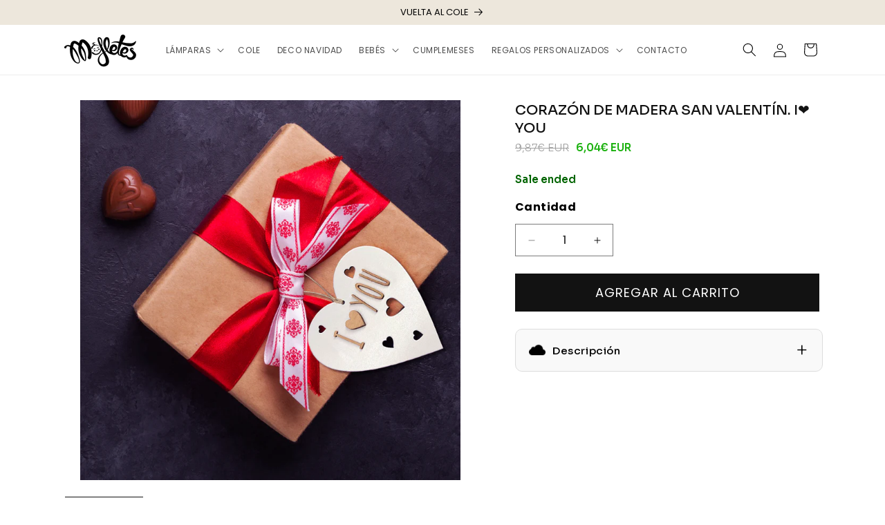

--- FILE ---
content_type: text/html; charset=utf-8
request_url: https://www.mofletespuericultura.com/products/corazon-de-madera-san-valentin-i-love-you
body_size: 43867
content:
<!doctype html>
<html class="js" lang="es">
  <head>
<!-- Google tag (gtag.js) -->
<script async src="https://www.googletagmanager.com/gtag/js?id=TAG_ID"></script>
<script>
 window.dataLayer = window.dataLayer || [];
 function gtag(){dataLayer.push(arguments);}
 gtag('js', new Date());
 gtag('config', 'TAG_ID');
</script>
    
    <meta charset="utf-8">
    <meta http-equiv="X-UA-Compatible" content="IE=edge">
    <meta name="viewport" content="width=device-width,initial-scale=1">
    <meta name="theme-color" content="">

   
<noscript><img height="1" width="1" style="display:none"
src="https://www.facebook.com/tr?id=1519071978740133&ev=PageView&noscript=1"
/></noscript>
<script>
    document.addEventListener('contextmenu', function(event) {
    event.stopPropagation();
}, true);

document.addEventListener('mousedown', function(event) {
    event.stopPropagation();
}, true);

document.addEventListener('mouseup', function(event) {
    event.stopPropagation();
}, true);
</script>

<!-- End Meta Pixel Code -->
    <link rel="canonical" href="https://www.mofletespuericultura.com/products/corazon-de-madera-san-valentin-i-love-you"><link rel="icon" type="image/png" href="//www.mofletespuericultura.com/cdn/shop/files/Logo-mofletes-en-negro.png?crop=center&height=32&v=1724832849&width=32"><link rel="preconnect" href="https://fonts.shopifycdn.com" crossorigin><link rel="preconnect" href="https://fonts.googleapis.com">
<link rel="preconnect" href="https://fonts.gstatic.com" crossorigin>
<link href="https://fonts.googleapis.com/css2?family=Sora:wght@100..800&display=swap" rel="stylesheet">
    <title>
      ❤️ Corazón de Madera San Valentín. I❤️YOU
 &ndash; Mofletes</title>

    
      <meta name="description" content="❤️El regalo Ideal para sorprender a tu pareja este San Valentín. Complementa tu regalo de San Valentín con este precioso y económico corazón 100% madera procedente de bosques sostenibles. Fabricado en España. Medidas: 10 cm x 10 cm. Tu pareja alucinará el día de los enamorados con este adorno de madera. Cuerdecita incluida.">
    

    

<meta property="og:site_name" content="Mofletes">
<meta property="og:url" content="https://www.mofletespuericultura.com/products/corazon-de-madera-san-valentin-i-love-you">
<meta property="og:title" content="❤️ Corazón de Madera San Valentín. I❤️YOU">
<meta property="og:type" content="product">
<meta property="og:description" content="❤️El regalo Ideal para sorprender a tu pareja este San Valentín. Complementa tu regalo de San Valentín con este precioso y económico corazón 100% madera procedente de bosques sostenibles. Fabricado en España. Medidas: 10 cm x 10 cm. Tu pareja alucinará el día de los enamorados con este adorno de madera. Cuerdecita incluida."><meta property="og:image" content="http://www.mofletespuericultura.com/cdn/shop/products/CORAZONES-MADERA-BLANCO-1-102-_FONDO-3.png?v=1643545224">
  <meta property="og:image:secure_url" content="https://www.mofletespuericultura.com/cdn/shop/products/CORAZONES-MADERA-BLANCO-1-102-_FONDO-3.png?v=1643545224">
  <meta property="og:image:width" content="1080">
  <meta property="og:image:height" content="1080"><meta property="og:price:amount" content="6,04">
  <meta property="og:price:currency" content="EUR"><meta name="twitter:card" content="summary_large_image">
<meta name="twitter:title" content="❤️ Corazón de Madera San Valentín. I❤️YOU">
<meta name="twitter:description" content="❤️El regalo Ideal para sorprender a tu pareja este San Valentín. Complementa tu regalo de San Valentín con este precioso y económico corazón 100% madera procedente de bosques sostenibles. Fabricado en España. Medidas: 10 cm x 10 cm. Tu pareja alucinará el día de los enamorados con este adorno de madera. Cuerdecita incluida.">


    <script src="//www.mofletespuericultura.com/cdn/shop/t/41/assets/constants.js?v=58251544750838685771723473346" defer="defer"></script>
    <script src="//www.mofletespuericultura.com/cdn/shop/t/41/assets/pubsub.js?v=158357773527763999511723473346" defer="defer"></script>
    <script src="//www.mofletespuericultura.com/cdn/shop/t/41/assets/global.js?v=136628361274817707361723473346" defer="defer"></script><script src="//www.mofletespuericultura.com/cdn/shop/t/41/assets/animations.js?v=88693664871331136111723473345" defer="defer"></script><script>window.performance && window.performance.mark && window.performance.mark('shopify.content_for_header.start');</script><meta name="google-site-verification" content="UB_qY73SSRshPI-O8uDo6SOWcDGKFeRa8eR0oHEkRrs">
<meta name="google-site-verification" content="4PtI-6hI8itUFDbJgTzrX0rdujdB4Ky5istbIbSpUc4">
<meta id="shopify-digital-wallet" name="shopify-digital-wallet" content="/1849589830/digital_wallets/dialog">
<meta name="shopify-checkout-api-token" content="c79168875ebc3e845c3571273519a63c">
<link rel="alternate" type="application/json+oembed" href="https://www.mofletespuericultura.com/products/corazon-de-madera-san-valentin-i-love-you.oembed">
<script async="async" src="/checkouts/internal/preloads.js?locale=es-ES"></script>
<link rel="preconnect" href="https://shop.app" crossorigin="anonymous">
<script async="async" src="https://shop.app/checkouts/internal/preloads.js?locale=es-ES&shop_id=1849589830" crossorigin="anonymous"></script>
<script id="apple-pay-shop-capabilities" type="application/json">{"shopId":1849589830,"countryCode":"ES","currencyCode":"EUR","merchantCapabilities":["supports3DS"],"merchantId":"gid:\/\/shopify\/Shop\/1849589830","merchantName":"Mofletes","requiredBillingContactFields":["postalAddress","email","phone"],"requiredShippingContactFields":["postalAddress","email","phone"],"shippingType":"shipping","supportedNetworks":["visa","maestro","masterCard","amex"],"total":{"type":"pending","label":"Mofletes","amount":"1.00"},"shopifyPaymentsEnabled":true,"supportsSubscriptions":true}</script>
<script id="shopify-features" type="application/json">{"accessToken":"c79168875ebc3e845c3571273519a63c","betas":["rich-media-storefront-analytics"],"domain":"www.mofletespuericultura.com","predictiveSearch":true,"shopId":1849589830,"locale":"es"}</script>
<script>var Shopify = Shopify || {};
Shopify.shop = "mofletes.myshopify.com";
Shopify.locale = "es";
Shopify.currency = {"active":"EUR","rate":"1.0"};
Shopify.country = "ES";
Shopify.theme = {"name":"New Theme","id":170995253589,"schema_name":"Dawn","schema_version":"14.0.0","theme_store_id":null,"role":"main"};
Shopify.theme.handle = "null";
Shopify.theme.style = {"id":null,"handle":null};
Shopify.cdnHost = "www.mofletespuericultura.com/cdn";
Shopify.routes = Shopify.routes || {};
Shopify.routes.root = "/";</script>
<script type="module">!function(o){(o.Shopify=o.Shopify||{}).modules=!0}(window);</script>
<script>!function(o){function n(){var o=[];function n(){o.push(Array.prototype.slice.apply(arguments))}return n.q=o,n}var t=o.Shopify=o.Shopify||{};t.loadFeatures=n(),t.autoloadFeatures=n()}(window);</script>
<script>
  window.ShopifyPay = window.ShopifyPay || {};
  window.ShopifyPay.apiHost = "shop.app\/pay";
  window.ShopifyPay.redirectState = null;
</script>
<script id="shop-js-analytics" type="application/json">{"pageType":"product"}</script>
<script defer="defer" async type="module" src="//www.mofletespuericultura.com/cdn/shopifycloud/shop-js/modules/v2/client.init-shop-cart-sync_BFpxDrjM.es.esm.js"></script>
<script defer="defer" async type="module" src="//www.mofletespuericultura.com/cdn/shopifycloud/shop-js/modules/v2/chunk.common_CnP21gUX.esm.js"></script>
<script defer="defer" async type="module" src="//www.mofletespuericultura.com/cdn/shopifycloud/shop-js/modules/v2/chunk.modal_D61HrJrg.esm.js"></script>
<script type="module">
  await import("//www.mofletespuericultura.com/cdn/shopifycloud/shop-js/modules/v2/client.init-shop-cart-sync_BFpxDrjM.es.esm.js");
await import("//www.mofletespuericultura.com/cdn/shopifycloud/shop-js/modules/v2/chunk.common_CnP21gUX.esm.js");
await import("//www.mofletespuericultura.com/cdn/shopifycloud/shop-js/modules/v2/chunk.modal_D61HrJrg.esm.js");

  window.Shopify.SignInWithShop?.initShopCartSync?.({"fedCMEnabled":true,"windoidEnabled":true});

</script>
<script>
  window.Shopify = window.Shopify || {};
  if (!window.Shopify.featureAssets) window.Shopify.featureAssets = {};
  window.Shopify.featureAssets['shop-js'] = {"shop-cart-sync":["modules/v2/client.shop-cart-sync_DunGk5rn.es.esm.js","modules/v2/chunk.common_CnP21gUX.esm.js","modules/v2/chunk.modal_D61HrJrg.esm.js"],"init-fed-cm":["modules/v2/client.init-fed-cm_Bhr0vd71.es.esm.js","modules/v2/chunk.common_CnP21gUX.esm.js","modules/v2/chunk.modal_D61HrJrg.esm.js"],"init-shop-email-lookup-coordinator":["modules/v2/client.init-shop-email-lookup-coordinator_Cgf-1HKc.es.esm.js","modules/v2/chunk.common_CnP21gUX.esm.js","modules/v2/chunk.modal_D61HrJrg.esm.js"],"init-windoid":["modules/v2/client.init-windoid_RKlvBm7f.es.esm.js","modules/v2/chunk.common_CnP21gUX.esm.js","modules/v2/chunk.modal_D61HrJrg.esm.js"],"shop-button":["modules/v2/client.shop-button_DcwUN_L_.es.esm.js","modules/v2/chunk.common_CnP21gUX.esm.js","modules/v2/chunk.modal_D61HrJrg.esm.js"],"shop-cash-offers":["modules/v2/client.shop-cash-offers_zT3TeJrS.es.esm.js","modules/v2/chunk.common_CnP21gUX.esm.js","modules/v2/chunk.modal_D61HrJrg.esm.js"],"shop-toast-manager":["modules/v2/client.shop-toast-manager_Dhsh6ZDd.es.esm.js","modules/v2/chunk.common_CnP21gUX.esm.js","modules/v2/chunk.modal_D61HrJrg.esm.js"],"init-shop-cart-sync":["modules/v2/client.init-shop-cart-sync_BFpxDrjM.es.esm.js","modules/v2/chunk.common_CnP21gUX.esm.js","modules/v2/chunk.modal_D61HrJrg.esm.js"],"init-customer-accounts-sign-up":["modules/v2/client.init-customer-accounts-sign-up__zAQf6yH.es.esm.js","modules/v2/client.shop-login-button_DmGuuAqh.es.esm.js","modules/v2/chunk.common_CnP21gUX.esm.js","modules/v2/chunk.modal_D61HrJrg.esm.js"],"pay-button":["modules/v2/client.pay-button_BSqAUYU_.es.esm.js","modules/v2/chunk.common_CnP21gUX.esm.js","modules/v2/chunk.modal_D61HrJrg.esm.js"],"init-customer-accounts":["modules/v2/client.init-customer-accounts_BUX2wPcc.es.esm.js","modules/v2/client.shop-login-button_DmGuuAqh.es.esm.js","modules/v2/chunk.common_CnP21gUX.esm.js","modules/v2/chunk.modal_D61HrJrg.esm.js"],"avatar":["modules/v2/client.avatar_BTnouDA3.es.esm.js"],"init-shop-for-new-customer-accounts":["modules/v2/client.init-shop-for-new-customer-accounts_C3NVS8-R.es.esm.js","modules/v2/client.shop-login-button_DmGuuAqh.es.esm.js","modules/v2/chunk.common_CnP21gUX.esm.js","modules/v2/chunk.modal_D61HrJrg.esm.js"],"shop-follow-button":["modules/v2/client.shop-follow-button_BoBKYaAK.es.esm.js","modules/v2/chunk.common_CnP21gUX.esm.js","modules/v2/chunk.modal_D61HrJrg.esm.js"],"checkout-modal":["modules/v2/client.checkout-modal_BzXpoShc.es.esm.js","modules/v2/chunk.common_CnP21gUX.esm.js","modules/v2/chunk.modal_D61HrJrg.esm.js"],"shop-login-button":["modules/v2/client.shop-login-button_DmGuuAqh.es.esm.js","modules/v2/chunk.common_CnP21gUX.esm.js","modules/v2/chunk.modal_D61HrJrg.esm.js"],"lead-capture":["modules/v2/client.lead-capture_ClopgrIx.es.esm.js","modules/v2/chunk.common_CnP21gUX.esm.js","modules/v2/chunk.modal_D61HrJrg.esm.js"],"shop-login":["modules/v2/client.shop-login_DQ0hrHfi.es.esm.js","modules/v2/chunk.common_CnP21gUX.esm.js","modules/v2/chunk.modal_D61HrJrg.esm.js"],"payment-terms":["modules/v2/client.payment-terms_Bawo8ezy.es.esm.js","modules/v2/chunk.common_CnP21gUX.esm.js","modules/v2/chunk.modal_D61HrJrg.esm.js"]};
</script>
<script>(function() {
  var isLoaded = false;
  function asyncLoad() {
    if (isLoaded) return;
    isLoaded = true;
    var urls = ["\/\/d1liekpayvooaz.cloudfront.net\/apps\/customizery\/customizery.js?shop=mofletes.myshopify.com","https:\/\/loox.io\/widget\/4kHZXtjBfU\/loox.1560332766859.js?shop=mofletes.myshopify.com","https:\/\/cdn.shopify.com\/s\/files\/1\/0683\/1371\/0892\/files\/splmn-shopify-prod-August-31.min.js?v=1693985059\u0026shop=mofletes.myshopify.com","https:\/\/gdprcdn.b-cdn.net\/js\/gdpr_cookie_consent.min.js?shop=mofletes.myshopify.com","https:\/\/gtranslate.io\/shopify\/gtranslate.js?shop=mofletes.myshopify.com","https:\/\/cdn.hextom.com\/js\/eventpromotionbar.js?shop=mofletes.myshopify.com"];
    for (var i = 0; i < urls.length; i++) {
      var s = document.createElement('script');
      s.type = 'text/javascript';
      s.async = true;
      s.src = urls[i];
      var x = document.getElementsByTagName('script')[0];
      x.parentNode.insertBefore(s, x);
    }
  };
  if(window.attachEvent) {
    window.attachEvent('onload', asyncLoad);
  } else {
    window.addEventListener('load', asyncLoad, false);
  }
})();</script>
<script id="__st">var __st={"a":1849589830,"offset":3600,"reqid":"dd74c82d-ea10-42ee-8be9-1eaf0e78addc-1769908431","pageurl":"www.mofletespuericultura.com\/products\/corazon-de-madera-san-valentin-i-love-you","u":"785cb09222d5","p":"product","rtyp":"product","rid":6641478598736};</script>
<script>window.ShopifyPaypalV4VisibilityTracking = true;</script>
<script id="captcha-bootstrap">!function(){'use strict';const t='contact',e='account',n='new_comment',o=[[t,t],['blogs',n],['comments',n],[t,'customer']],c=[[e,'customer_login'],[e,'guest_login'],[e,'recover_customer_password'],[e,'create_customer']],r=t=>t.map((([t,e])=>`form[action*='/${t}']:not([data-nocaptcha='true']) input[name='form_type'][value='${e}']`)).join(','),a=t=>()=>t?[...document.querySelectorAll(t)].map((t=>t.form)):[];function s(){const t=[...o],e=r(t);return a(e)}const i='password',u='form_key',d=['recaptcha-v3-token','g-recaptcha-response','h-captcha-response',i],f=()=>{try{return window.sessionStorage}catch{return}},m='__shopify_v',_=t=>t.elements[u];function p(t,e,n=!1){try{const o=window.sessionStorage,c=JSON.parse(o.getItem(e)),{data:r}=function(t){const{data:e,action:n}=t;return t[m]||n?{data:e,action:n}:{data:t,action:n}}(c);for(const[e,n]of Object.entries(r))t.elements[e]&&(t.elements[e].value=n);n&&o.removeItem(e)}catch(o){console.error('form repopulation failed',{error:o})}}const l='form_type',E='cptcha';function T(t){t.dataset[E]=!0}const w=window,h=w.document,L='Shopify',v='ce_forms',y='captcha';let A=!1;((t,e)=>{const n=(g='f06e6c50-85a8-45c8-87d0-21a2b65856fe',I='https://cdn.shopify.com/shopifycloud/storefront-forms-hcaptcha/ce_storefront_forms_captcha_hcaptcha.v1.5.2.iife.js',D={infoText:'Protegido por hCaptcha',privacyText:'Privacidad',termsText:'Términos'},(t,e,n)=>{const o=w[L][v],c=o.bindForm;if(c)return c(t,g,e,D).then(n);var r;o.q.push([[t,g,e,D],n]),r=I,A||(h.body.append(Object.assign(h.createElement('script'),{id:'captcha-provider',async:!0,src:r})),A=!0)});var g,I,D;w[L]=w[L]||{},w[L][v]=w[L][v]||{},w[L][v].q=[],w[L][y]=w[L][y]||{},w[L][y].protect=function(t,e){n(t,void 0,e),T(t)},Object.freeze(w[L][y]),function(t,e,n,w,h,L){const[v,y,A,g]=function(t,e,n){const i=e?o:[],u=t?c:[],d=[...i,...u],f=r(d),m=r(i),_=r(d.filter((([t,e])=>n.includes(e))));return[a(f),a(m),a(_),s()]}(w,h,L),I=t=>{const e=t.target;return e instanceof HTMLFormElement?e:e&&e.form},D=t=>v().includes(t);t.addEventListener('submit',(t=>{const e=I(t);if(!e)return;const n=D(e)&&!e.dataset.hcaptchaBound&&!e.dataset.recaptchaBound,o=_(e),c=g().includes(e)&&(!o||!o.value);(n||c)&&t.preventDefault(),c&&!n&&(function(t){try{if(!f())return;!function(t){const e=f();if(!e)return;const n=_(t);if(!n)return;const o=n.value;o&&e.removeItem(o)}(t);const e=Array.from(Array(32),(()=>Math.random().toString(36)[2])).join('');!function(t,e){_(t)||t.append(Object.assign(document.createElement('input'),{type:'hidden',name:u})),t.elements[u].value=e}(t,e),function(t,e){const n=f();if(!n)return;const o=[...t.querySelectorAll(`input[type='${i}']`)].map((({name:t})=>t)),c=[...d,...o],r={};for(const[a,s]of new FormData(t).entries())c.includes(a)||(r[a]=s);n.setItem(e,JSON.stringify({[m]:1,action:t.action,data:r}))}(t,e)}catch(e){console.error('failed to persist form',e)}}(e),e.submit())}));const S=(t,e)=>{t&&!t.dataset[E]&&(n(t,e.some((e=>e===t))),T(t))};for(const o of['focusin','change'])t.addEventListener(o,(t=>{const e=I(t);D(e)&&S(e,y())}));const B=e.get('form_key'),M=e.get(l),P=B&&M;t.addEventListener('DOMContentLoaded',(()=>{const t=y();if(P)for(const e of t)e.elements[l].value===M&&p(e,B);[...new Set([...A(),...v().filter((t=>'true'===t.dataset.shopifyCaptcha))])].forEach((e=>S(e,t)))}))}(h,new URLSearchParams(w.location.search),n,t,e,['guest_login'])})(!0,!0)}();</script>
<script integrity="sha256-4kQ18oKyAcykRKYeNunJcIwy7WH5gtpwJnB7kiuLZ1E=" data-source-attribution="shopify.loadfeatures" defer="defer" src="//www.mofletespuericultura.com/cdn/shopifycloud/storefront/assets/storefront/load_feature-a0a9edcb.js" crossorigin="anonymous"></script>
<script crossorigin="anonymous" defer="defer" src="//www.mofletespuericultura.com/cdn/shopifycloud/storefront/assets/shopify_pay/storefront-65b4c6d7.js?v=20250812"></script>
<script data-source-attribution="shopify.dynamic_checkout.dynamic.init">var Shopify=Shopify||{};Shopify.PaymentButton=Shopify.PaymentButton||{isStorefrontPortableWallets:!0,init:function(){window.Shopify.PaymentButton.init=function(){};var t=document.createElement("script");t.src="https://www.mofletespuericultura.com/cdn/shopifycloud/portable-wallets/latest/portable-wallets.es.js",t.type="module",document.head.appendChild(t)}};
</script>
<script data-source-attribution="shopify.dynamic_checkout.buyer_consent">
  function portableWalletsHideBuyerConsent(e){var t=document.getElementById("shopify-buyer-consent"),n=document.getElementById("shopify-subscription-policy-button");t&&n&&(t.classList.add("hidden"),t.setAttribute("aria-hidden","true"),n.removeEventListener("click",e))}function portableWalletsShowBuyerConsent(e){var t=document.getElementById("shopify-buyer-consent"),n=document.getElementById("shopify-subscription-policy-button");t&&n&&(t.classList.remove("hidden"),t.removeAttribute("aria-hidden"),n.addEventListener("click",e))}window.Shopify?.PaymentButton&&(window.Shopify.PaymentButton.hideBuyerConsent=portableWalletsHideBuyerConsent,window.Shopify.PaymentButton.showBuyerConsent=portableWalletsShowBuyerConsent);
</script>
<script data-source-attribution="shopify.dynamic_checkout.cart.bootstrap">document.addEventListener("DOMContentLoaded",(function(){function t(){return document.querySelector("shopify-accelerated-checkout-cart, shopify-accelerated-checkout")}if(t())Shopify.PaymentButton.init();else{new MutationObserver((function(e,n){t()&&(Shopify.PaymentButton.init(),n.disconnect())})).observe(document.body,{childList:!0,subtree:!0})}}));
</script>
<link id="shopify-accelerated-checkout-styles" rel="stylesheet" media="screen" href="https://www.mofletespuericultura.com/cdn/shopifycloud/portable-wallets/latest/accelerated-checkout-backwards-compat.css" crossorigin="anonymous">
<style id="shopify-accelerated-checkout-cart">
        #shopify-buyer-consent {
  margin-top: 1em;
  display: inline-block;
  width: 100%;
}

#shopify-buyer-consent.hidden {
  display: none;
}

#shopify-subscription-policy-button {
  background: none;
  border: none;
  padding: 0;
  text-decoration: underline;
  font-size: inherit;
  cursor: pointer;
}

#shopify-subscription-policy-button::before {
  box-shadow: none;
}

      </style>
<script id="sections-script" data-sections="header" defer="defer" src="//www.mofletespuericultura.com/cdn/shop/t/41/compiled_assets/scripts.js?v=2843"></script>
<script>window.performance && window.performance.mark && window.performance.mark('shopify.content_for_header.end');</script>


    <style data-shopify>
      @font-face {
  font-family: Poppins;
  font-weight: 400;
  font-style: normal;
  font-display: swap;
  src: url("//www.mofletespuericultura.com/cdn/fonts/poppins/poppins_n4.0ba78fa5af9b0e1a374041b3ceaadf0a43b41362.woff2") format("woff2"),
       url("//www.mofletespuericultura.com/cdn/fonts/poppins/poppins_n4.214741a72ff2596839fc9760ee7a770386cf16ca.woff") format("woff");
}

      @font-face {
  font-family: Poppins;
  font-weight: 700;
  font-style: normal;
  font-display: swap;
  src: url("//www.mofletespuericultura.com/cdn/fonts/poppins/poppins_n7.56758dcf284489feb014a026f3727f2f20a54626.woff2") format("woff2"),
       url("//www.mofletespuericultura.com/cdn/fonts/poppins/poppins_n7.f34f55d9b3d3205d2cd6f64955ff4b36f0cfd8da.woff") format("woff");
}

      @font-face {
  font-family: Poppins;
  font-weight: 400;
  font-style: italic;
  font-display: swap;
  src: url("//www.mofletespuericultura.com/cdn/fonts/poppins/poppins_i4.846ad1e22474f856bd6b81ba4585a60799a9f5d2.woff2") format("woff2"),
       url("//www.mofletespuericultura.com/cdn/fonts/poppins/poppins_i4.56b43284e8b52fc64c1fd271f289a39e8477e9ec.woff") format("woff");
}

      @font-face {
  font-family: Poppins;
  font-weight: 700;
  font-style: italic;
  font-display: swap;
  src: url("//www.mofletespuericultura.com/cdn/fonts/poppins/poppins_i7.42fd71da11e9d101e1e6c7932199f925f9eea42d.woff2") format("woff2"),
       url("//www.mofletespuericultura.com/cdn/fonts/poppins/poppins_i7.ec8499dbd7616004e21155106d13837fff4cf556.woff") format("woff");
}

      @font-face {
  font-family: Poppins;
  font-weight: 500;
  font-style: normal;
  font-display: swap;
  src: url("//www.mofletespuericultura.com/cdn/fonts/poppins/poppins_n5.ad5b4b72b59a00358afc706450c864c3c8323842.woff2") format("woff2"),
       url("//www.mofletespuericultura.com/cdn/fonts/poppins/poppins_n5.33757fdf985af2d24b32fcd84c9a09224d4b2c39.woff") format("woff");
}


      
        :root,
        .color-scheme-1 {
          --color-background: 255,255,255;
        
          --gradient-background: #ffffff;
        

        

        --color-foreground: 18,18,18;
        --color-background-contrast: 191,191,191;
        --color-shadow: 18,18,18;
        --color-button: 18,18,18;
        --color-button-text: 255,255,255;
        --color-secondary-button: 255,255,255;
        --color-secondary-button-text: 18,18,18;
        --color-link: 18,18,18;
        --color-badge-foreground: 18,18,18;
        --color-badge-background: 255,255,255;
        --color-badge-border: 18,18,18;
        --payment-terms-background-color: rgb(255 255 255);
      }
      
        
        .color-scheme-2 {
          --color-background: 218,218,218;
        
          --gradient-background: #dadada;
        

        

        --color-foreground: 18,18,18;
        --color-background-contrast: 154,154,154;
        --color-shadow: 18,18,18;
        --color-button: 18,18,18;
        --color-button-text: 243,243,243;
        --color-secondary-button: 218,218,218;
        --color-secondary-button-text: 18,18,18;
        --color-link: 18,18,18;
        --color-badge-foreground: 18,18,18;
        --color-badge-background: 218,218,218;
        --color-badge-border: 18,18,18;
        --payment-terms-background-color: rgb(218 218 218);
      }
      
        
        .color-scheme-3 {
          --color-background: 36,40,51;
        
          --gradient-background: #242833;
        

        

        --color-foreground: 255,255,255;
        --color-background-contrast: 47,52,66;
        --color-shadow: 18,18,18;
        --color-button: 255,255,255;
        --color-button-text: 0,0,0;
        --color-secondary-button: 36,40,51;
        --color-secondary-button-text: 255,255,255;
        --color-link: 255,255,255;
        --color-badge-foreground: 255,255,255;
        --color-badge-background: 36,40,51;
        --color-badge-border: 255,255,255;
        --payment-terms-background-color: rgb(36 40 51);
      }
      
        
        .color-scheme-4 {
          --color-background: 0,0,0;
        
          --gradient-background: #000000;
        

        

        --color-foreground: 255,255,255;
        --color-background-contrast: 128,128,128;
        --color-shadow: 18,18,18;
        --color-button: 255,255,255;
        --color-button-text: 18,18,18;
        --color-secondary-button: 0,0,0;
        --color-secondary-button-text: 255,255,255;
        --color-link: 255,255,255;
        --color-badge-foreground: 255,255,255;
        --color-badge-background: 0,0,0;
        --color-badge-border: 255,255,255;
        --payment-terms-background-color: rgb(0 0 0);
      }
      
        
        .color-scheme-5 {
          --color-background: 94,112,177;
        
          --gradient-background: #5e70b1;
        

        

        --color-foreground: 255,255,255;
        --color-background-contrast: 47,58,97;
        --color-shadow: 18,18,18;
        --color-button: 255,255,255;
        --color-button-text: 51,79,180;
        --color-secondary-button: 94,112,177;
        --color-secondary-button-text: 255,255,255;
        --color-link: 255,255,255;
        --color-badge-foreground: 255,255,255;
        --color-badge-background: 94,112,177;
        --color-badge-border: 255,255,255;
        --payment-terms-background-color: rgb(94 112 177);
      }
      

      body, .color-scheme-1, .color-scheme-2, .color-scheme-3, .color-scheme-4, .color-scheme-5 {
        color: rgba(var(--color-foreground), 0.75);
        background-color: rgb(var(--color-background));
      }

      :root {
        --font-body-family: Poppins, sans-serif;
        --font-body-style: normal;
        --font-body-weight: 400;
        --font-body-weight-bold: 700;

        --font-heading-family: Poppins, sans-serif;
        --font-heading-style: normal;
        --font-heading-weight: 500;

        --font-body-scale: 1.0;
        --font-heading-scale: 1.0;

        --media-padding: px;
        --media-border-opacity: 0.05;
        --media-border-width: 0px;
        --media-radius: 0px;
        --media-shadow-opacity: 0.0;
        --media-shadow-horizontal-offset: 0px;
        --media-shadow-vertical-offset: 4px;
        --media-shadow-blur-radius: 5px;
        --media-shadow-visible: 0;

        --page-width: 120rem;
        --page-width-margin: 0rem;

        --product-card-image-padding: 0.0rem;
        --product-card-corner-radius: 0.0rem;
        --product-card-text-alignment: left;
        --product-card-border-width: 0.0rem;
        --product-card-border-opacity: 0.1;
        --product-card-shadow-opacity: 0.0;
        --product-card-shadow-visible: 0;
        --product-card-shadow-horizontal-offset: 0.0rem;
        --product-card-shadow-vertical-offset: 0.4rem;
        --product-card-shadow-blur-radius: 0.5rem;

        --collection-card-image-padding: 0.0rem;
        --collection-card-corner-radius: 0.0rem;
        --collection-card-text-alignment: left;
        --collection-card-border-width: 0.0rem;
        --collection-card-border-opacity: 0.1;
        --collection-card-shadow-opacity: 0.0;
        --collection-card-shadow-visible: 0;
        --collection-card-shadow-horizontal-offset: 0.0rem;
        --collection-card-shadow-vertical-offset: 0.4rem;
        --collection-card-shadow-blur-radius: 0.5rem;

        --blog-card-image-padding: 0.0rem;
        --blog-card-corner-radius: 0.0rem;
        --blog-card-text-alignment: left;
        --blog-card-border-width: 0.0rem;
        --blog-card-border-opacity: 0.1;
        --blog-card-shadow-opacity: 0.0;
        --blog-card-shadow-visible: 0;
        --blog-card-shadow-horizontal-offset: 0.0rem;
        --blog-card-shadow-vertical-offset: 0.4rem;
        --blog-card-shadow-blur-radius: 0.5rem;

        --badge-corner-radius: 4.0rem;

        --popup-border-width: 1px;
        --popup-border-opacity: 0.1;
        --popup-corner-radius: 0px;
        --popup-shadow-opacity: 0.05;
        --popup-shadow-horizontal-offset: 0px;
        --popup-shadow-vertical-offset: 4px;
        --popup-shadow-blur-radius: 5px;

        --drawer-border-width: 1px;
        --drawer-border-opacity: 0.1;
        --drawer-shadow-opacity: 0.0;
        --drawer-shadow-horizontal-offset: 0px;
        --drawer-shadow-vertical-offset: 4px;
        --drawer-shadow-blur-radius: 5px;

        --spacing-sections-desktop: 0px;
        --spacing-sections-mobile: 0px;

        --grid-desktop-vertical-spacing: 8px;
        --grid-desktop-horizontal-spacing: 8px;
        --grid-mobile-vertical-spacing: 4px;
        --grid-mobile-horizontal-spacing: 4px;

        --text-boxes-border-opacity: 0.1;
        --text-boxes-border-width: 0px;
        --text-boxes-radius: 0px;
        --text-boxes-shadow-opacity: 0.0;
        --text-boxes-shadow-visible: 0;
        --text-boxes-shadow-horizontal-offset: 0px;
        --text-boxes-shadow-vertical-offset: 4px;
        --text-boxes-shadow-blur-radius: 5px;

        --buttons-radius: 0px;
        --buttons-radius-outset: 0px;
        --buttons-border-width: 1px;
        --buttons-border-opacity: 1.0;
        --buttons-shadow-opacity: 0.0;
        --buttons-shadow-visible: 0;
        --buttons-shadow-horizontal-offset: 0px;
        --buttons-shadow-vertical-offset: 4px;
        --buttons-shadow-blur-radius: 5px;
        --buttons-border-offset: 0px;

        --inputs-radius: 0px;
        --inputs-border-width: 1px;
        --inputs-border-opacity: 0.55;
        --inputs-shadow-opacity: 0.0;
        --inputs-shadow-horizontal-offset: 0px;
        --inputs-margin-offset: 0px;
        --inputs-shadow-vertical-offset: -2px;
        --inputs-shadow-blur-radius: 5px;
        --inputs-radius-outset: 0px;

        --variant-pills-radius: 40px;
        --variant-pills-border-width: 1px;
        --variant-pills-border-opacity: 0.55;
        --variant-pills-shadow-opacity: 0.0;
        --variant-pills-shadow-horizontal-offset: 0px;
        --variant-pills-shadow-vertical-offset: 4px;
        --variant-pills-shadow-blur-radius: 5px;
      }

      *,
      *::before,
      *::after {
        box-sizing: inherit;
      }

      html {
        box-sizing: border-box;
        font-size: calc(var(--font-body-scale) * 62.5%);
        height: 100%;
      }

      body {
        display: grid;
        grid-template-rows: auto auto 1fr auto;
        grid-template-columns: 100%;
        min-height: 100%;
        margin: 0;
        font-size: 1.5rem;
        letter-spacing: 0.06rem;
        line-height: calc(1 + 0.8 / var(--font-body-scale));
        font-family: var(--font-body-family);
        font-style: var(--font-body-style);
        font-weight: var(--font-body-weight);
      }

      @media screen and (min-width: 750px) {
        body {
          font-size: 1.6rem;
        }
      }
    </style>

    <link href="//www.mofletespuericultura.com/cdn/shop/t/41/assets/base.css?v=70544005235309633421730618024" rel="stylesheet" type="text/css" media="all" />

      <link rel="preload" as="font" href="//www.mofletespuericultura.com/cdn/fonts/poppins/poppins_n4.0ba78fa5af9b0e1a374041b3ceaadf0a43b41362.woff2" type="font/woff2" crossorigin>
      

      <link rel="preload" as="font" href="//www.mofletespuericultura.com/cdn/fonts/poppins/poppins_n5.ad5b4b72b59a00358afc706450c864c3c8323842.woff2" type="font/woff2" crossorigin>
      
<link href="//www.mofletespuericultura.com/cdn/shop/t/41/assets/component-localization-form.css?v=120620094879297847921723473345" rel="stylesheet" type="text/css" media="all" />
      <script src="//www.mofletespuericultura.com/cdn/shop/t/41/assets/localization-form.js?v=169565320306168926741723473346" defer="defer"></script><script>
      if (Shopify.designMode) {
        document.documentElement.classList.add('shopify-design-mode');
      }
    </script>
  
        <!-- SlideRule Script Start -->
        <script name="sliderule-tracking" data-ot-ignore>
(function(){
	slideruleData = {
    "version":"v0.0.1",
    "referralExclusion":"/(paypal|visa|MasterCard|clicksafe|arcot\.com|geschuetzteinkaufen|checkout\.shopify\.com|checkout\.rechargeapps\.com|portal\.afterpay\.com|payfort)/",
    "googleSignals":true,
    "anonymizeIp":true,
    "productClicks":true,
    "persistentUserId":true,
    "hideBranding":false,
    "ecommerce":{"currencyCode":"EUR",
    "impressions":[]},
    "pageType":"product",
	"destinations":{"google_analytics_4":{"measurementIds":["G-15T1TDC97W"]}},
    "cookieUpdate":true
	}

	
		slideruleData.themeMode = "live"
	

	


	
	})();
</script>
<script async type="text/javascript" src=https://files.slideruletools.com/eluredils-g.js></script>
        <!-- SlideRule Script End -->
        <!-- BEGIN app block: shopify://apps/ta-labels-badges/blocks/bss-pl-config-data/91bfe765-b604-49a1-805e-3599fa600b24 --><script
    id='bss-pl-config-data'
>
	let TAE_StoreId = "46655";
	if (typeof BSS_PL == 'undefined' || TAE_StoreId !== "") {
  		var BSS_PL = {};
		BSS_PL.storeId = 46655;
		BSS_PL.currentPlan = "five_usd";
		BSS_PL.apiServerProduction = "https://product-labels-pro.bsscommerce.com";
		BSS_PL.publicAccessToken = null;
		BSS_PL.customerTags = "null";
		BSS_PL.customerId = "null";
		BSS_PL.storeIdCustomOld = 10678;
		BSS_PL.storeIdOldWIthPriority = 12200;
		BSS_PL.storeIdOptimizeAppendLabel = null
		BSS_PL.optimizeCodeIds = null; 
		BSS_PL.extendedFeatureIds = null;
		BSS_PL.integration = {"laiReview":{"status":0,"config":[]}};
		BSS_PL.settingsData  = {};
		BSS_PL.configProductMetafields = null;
		BSS_PL.configVariantMetafields = null;
		
		BSS_PL.configData = [].concat();

		
		BSS_PL.configDataBanner = [].concat();

		
		BSS_PL.configDataPopup = [].concat();

		
		BSS_PL.configDataLabelGroup = [].concat();
		
		
		BSS_PL.collectionID = ``;
		BSS_PL.collectionHandle = ``;
		BSS_PL.collectionTitle = ``;

		
		BSS_PL.conditionConfigData = [].concat();
	}
</script>




<style>
    
    

</style>

<script>
    function bssLoadScripts(src, callback, isDefer = false) {
        const scriptTag = document.createElement('script');
        document.head.appendChild(scriptTag);
        scriptTag.src = src;
        if (isDefer) {
            scriptTag.defer = true;
        } else {
            scriptTag.async = true;
        }
        if (callback) {
            scriptTag.addEventListener('load', function () {
                callback();
            });
        }
    }
    const scriptUrls = [
        "https://cdn.shopify.com/extensions/019c0e6f-86c2-78fa-a9d8-74b6f6a22991/product-label-571/assets/bss-pl-init-helper.js",
        "https://cdn.shopify.com/extensions/019c0e6f-86c2-78fa-a9d8-74b6f6a22991/product-label-571/assets/bss-pl-init-config-run-scripts.js",
    ];
    Promise.all(scriptUrls.map((script) => new Promise((resolve) => bssLoadScripts(script, resolve)))).then((res) => {
        console.log('BSS scripts loaded');
        window.bssScriptsLoaded = true;
    });

	function bssInitScripts() {
		if (BSS_PL.configData.length) {
			const enabledFeature = [
				{ type: 1, script: "https://cdn.shopify.com/extensions/019c0e6f-86c2-78fa-a9d8-74b6f6a22991/product-label-571/assets/bss-pl-init-for-label.js" },
				{ type: 2, badge: [0, 7, 8], script: "https://cdn.shopify.com/extensions/019c0e6f-86c2-78fa-a9d8-74b6f6a22991/product-label-571/assets/bss-pl-init-for-badge-product-name.js" },
				{ type: 2, badge: [1, 11], script: "https://cdn.shopify.com/extensions/019c0e6f-86c2-78fa-a9d8-74b6f6a22991/product-label-571/assets/bss-pl-init-for-badge-product-image.js" },
				{ type: 2, badge: 2, script: "https://cdn.shopify.com/extensions/019c0e6f-86c2-78fa-a9d8-74b6f6a22991/product-label-571/assets/bss-pl-init-for-badge-custom-selector.js" },
				{ type: 2, badge: [3, 9, 10], script: "https://cdn.shopify.com/extensions/019c0e6f-86c2-78fa-a9d8-74b6f6a22991/product-label-571/assets/bss-pl-init-for-badge-price.js" },
				{ type: 2, badge: 4, script: "https://cdn.shopify.com/extensions/019c0e6f-86c2-78fa-a9d8-74b6f6a22991/product-label-571/assets/bss-pl-init-for-badge-add-to-cart-btn.js" },
				{ type: 2, badge: 5, script: "https://cdn.shopify.com/extensions/019c0e6f-86c2-78fa-a9d8-74b6f6a22991/product-label-571/assets/bss-pl-init-for-badge-quantity-box.js" },
				{ type: 2, badge: 6, script: "https://cdn.shopify.com/extensions/019c0e6f-86c2-78fa-a9d8-74b6f6a22991/product-label-571/assets/bss-pl-init-for-badge-buy-it-now-btn.js" }
			]
				.filter(({ type, badge }) => BSS_PL.configData.some(item => item.label_type === type && (badge === undefined || (Array.isArray(badge) ? badge.includes(item.badge_type) : item.badge_type === badge))) || (type === 1 && BSS_PL.configDataLabelGroup && BSS_PL.configDataLabelGroup.length))
				.map(({ script }) => script);
				
            enabledFeature.forEach((src) => bssLoadScripts(src));

            if (enabledFeature.length) {
                const src = "https://cdn.shopify.com/extensions/019c0e6f-86c2-78fa-a9d8-74b6f6a22991/product-label-571/assets/bss-product-label-js.js";
                bssLoadScripts(src);
            }
        }

        if (BSS_PL.configDataBanner && BSS_PL.configDataBanner.length) {
            const src = "https://cdn.shopify.com/extensions/019c0e6f-86c2-78fa-a9d8-74b6f6a22991/product-label-571/assets/bss-product-label-banner.js";
            bssLoadScripts(src);
        }

        if (BSS_PL.configDataPopup && BSS_PL.configDataPopup.length) {
            const src = "https://cdn.shopify.com/extensions/019c0e6f-86c2-78fa-a9d8-74b6f6a22991/product-label-571/assets/bss-product-label-popup.js";
            bssLoadScripts(src);
        }

        if (window.location.search.includes('bss-pl-custom-selector')) {
            const src = "https://cdn.shopify.com/extensions/019c0e6f-86c2-78fa-a9d8-74b6f6a22991/product-label-571/assets/bss-product-label-custom-position.js";
            bssLoadScripts(src, null, true);
        }
    }
    bssInitScripts();
</script>


<!-- END app block --><!-- BEGIN app block: shopify://apps/klaviyo-email-marketing-sms/blocks/klaviyo-onsite-embed/2632fe16-c075-4321-a88b-50b567f42507 -->












  <script async src="https://static.klaviyo.com/onsite/js/UrkhBB/klaviyo.js?company_id=UrkhBB"></script>
  <script>!function(){if(!window.klaviyo){window._klOnsite=window._klOnsite||[];try{window.klaviyo=new Proxy({},{get:function(n,i){return"push"===i?function(){var n;(n=window._klOnsite).push.apply(n,arguments)}:function(){for(var n=arguments.length,o=new Array(n),w=0;w<n;w++)o[w]=arguments[w];var t="function"==typeof o[o.length-1]?o.pop():void 0,e=new Promise((function(n){window._klOnsite.push([i].concat(o,[function(i){t&&t(i),n(i)}]))}));return e}}})}catch(n){window.klaviyo=window.klaviyo||[],window.klaviyo.push=function(){var n;(n=window._klOnsite).push.apply(n,arguments)}}}}();</script>

  
    <script id="viewed_product">
      if (item == null) {
        var _learnq = _learnq || [];

        var MetafieldReviews = null
        var MetafieldYotpoRating = null
        var MetafieldYotpoCount = null
        var MetafieldLooxRating = null
        var MetafieldLooxCount = null
        var okendoProduct = null
        var okendoProductReviewCount = null
        var okendoProductReviewAverageValue = null
        try {
          // The following fields are used for Customer Hub recently viewed in order to add reviews.
          // This information is not part of __kla_viewed. Instead, it is part of __kla_viewed_reviewed_items
          MetafieldReviews = {};
          MetafieldYotpoRating = null
          MetafieldYotpoCount = null
          MetafieldLooxRating = null
          MetafieldLooxCount = null

          okendoProduct = null
          // If the okendo metafield is not legacy, it will error, which then requires the new json formatted data
          if (okendoProduct && 'error' in okendoProduct) {
            okendoProduct = null
          }
          okendoProductReviewCount = okendoProduct ? okendoProduct.reviewCount : null
          okendoProductReviewAverageValue = okendoProduct ? okendoProduct.reviewAverageValue : null
        } catch (error) {
          console.error('Error in Klaviyo onsite reviews tracking:', error);
        }

        var item = {
          Name: "Corazón de Madera San Valentín. I❤️YOU",
          ProductID: 6641478598736,
          Categories: ["Corazones de madera San Valentín","Mofletes Puericultura","Rebajas","Regalos San Valentín","Todos los productos","TOP VENTAS"],
          ImageURL: "https://www.mofletespuericultura.com/cdn/shop/products/CORAZONES-MADERA-BLANCO-1-102-_FONDO-3_grande.png?v=1643545224",
          URL: "https://www.mofletespuericultura.com/products/corazon-de-madera-san-valentin-i-love-you",
          Brand: "Mofletes Puericultura",
          Price: "6,04€",
          Value: "6,04",
          CompareAtPrice: "9,87€"
        };
        _learnq.push(['track', 'Viewed Product', item]);
        _learnq.push(['trackViewedItem', {
          Title: item.Name,
          ItemId: item.ProductID,
          Categories: item.Categories,
          ImageUrl: item.ImageURL,
          Url: item.URL,
          Metadata: {
            Brand: item.Brand,
            Price: item.Price,
            Value: item.Value,
            CompareAtPrice: item.CompareAtPrice
          },
          metafields:{
            reviews: MetafieldReviews,
            yotpo:{
              rating: MetafieldYotpoRating,
              count: MetafieldYotpoCount,
            },
            loox:{
              rating: MetafieldLooxRating,
              count: MetafieldLooxCount,
            },
            okendo: {
              rating: okendoProductReviewAverageValue,
              count: okendoProductReviewCount,
            }
          }
        }]);
      }
    </script>
  




  <script>
    window.klaviyoReviewsProductDesignMode = false
  </script>







<!-- END app block --><link href="https://cdn.shopify.com/extensions/019c0e6f-86c2-78fa-a9d8-74b6f6a22991/product-label-571/assets/bss-pl-style.min.css" rel="stylesheet" type="text/css" media="all">
<script src="https://cdn.shopify.com/extensions/019b92df-1966-750c-943d-a8ced4b05ac2/option-cli3-369/assets/gpomain.js" type="text/javascript" defer="defer"></script>
<link href="https://monorail-edge.shopifysvc.com" rel="dns-prefetch">
<script>(function(){if ("sendBeacon" in navigator && "performance" in window) {try {var session_token_from_headers = performance.getEntriesByType('navigation')[0].serverTiming.find(x => x.name == '_s').description;} catch {var session_token_from_headers = undefined;}var session_cookie_matches = document.cookie.match(/_shopify_s=([^;]*)/);var session_token_from_cookie = session_cookie_matches && session_cookie_matches.length === 2 ? session_cookie_matches[1] : "";var session_token = session_token_from_headers || session_token_from_cookie || "";function handle_abandonment_event(e) {var entries = performance.getEntries().filter(function(entry) {return /monorail-edge.shopifysvc.com/.test(entry.name);});if (!window.abandonment_tracked && entries.length === 0) {window.abandonment_tracked = true;var currentMs = Date.now();var navigation_start = performance.timing.navigationStart;var payload = {shop_id: 1849589830,url: window.location.href,navigation_start,duration: currentMs - navigation_start,session_token,page_type: "product"};window.navigator.sendBeacon("https://monorail-edge.shopifysvc.com/v1/produce", JSON.stringify({schema_id: "online_store_buyer_site_abandonment/1.1",payload: payload,metadata: {event_created_at_ms: currentMs,event_sent_at_ms: currentMs}}));}}window.addEventListener('pagehide', handle_abandonment_event);}}());</script>
<script id="web-pixels-manager-setup">(function e(e,d,r,n,o){if(void 0===o&&(o={}),!Boolean(null===(a=null===(i=window.Shopify)||void 0===i?void 0:i.analytics)||void 0===a?void 0:a.replayQueue)){var i,a;window.Shopify=window.Shopify||{};var t=window.Shopify;t.analytics=t.analytics||{};var s=t.analytics;s.replayQueue=[],s.publish=function(e,d,r){return s.replayQueue.push([e,d,r]),!0};try{self.performance.mark("wpm:start")}catch(e){}var l=function(){var e={modern:/Edge?\/(1{2}[4-9]|1[2-9]\d|[2-9]\d{2}|\d{4,})\.\d+(\.\d+|)|Firefox\/(1{2}[4-9]|1[2-9]\d|[2-9]\d{2}|\d{4,})\.\d+(\.\d+|)|Chrom(ium|e)\/(9{2}|\d{3,})\.\d+(\.\d+|)|(Maci|X1{2}).+ Version\/(15\.\d+|(1[6-9]|[2-9]\d|\d{3,})\.\d+)([,.]\d+|)( \(\w+\)|)( Mobile\/\w+|) Safari\/|Chrome.+OPR\/(9{2}|\d{3,})\.\d+\.\d+|(CPU[ +]OS|iPhone[ +]OS|CPU[ +]iPhone|CPU IPhone OS|CPU iPad OS)[ +]+(15[._]\d+|(1[6-9]|[2-9]\d|\d{3,})[._]\d+)([._]\d+|)|Android:?[ /-](13[3-9]|1[4-9]\d|[2-9]\d{2}|\d{4,})(\.\d+|)(\.\d+|)|Android.+Firefox\/(13[5-9]|1[4-9]\d|[2-9]\d{2}|\d{4,})\.\d+(\.\d+|)|Android.+Chrom(ium|e)\/(13[3-9]|1[4-9]\d|[2-9]\d{2}|\d{4,})\.\d+(\.\d+|)|SamsungBrowser\/([2-9]\d|\d{3,})\.\d+/,legacy:/Edge?\/(1[6-9]|[2-9]\d|\d{3,})\.\d+(\.\d+|)|Firefox\/(5[4-9]|[6-9]\d|\d{3,})\.\d+(\.\d+|)|Chrom(ium|e)\/(5[1-9]|[6-9]\d|\d{3,})\.\d+(\.\d+|)([\d.]+$|.*Safari\/(?![\d.]+ Edge\/[\d.]+$))|(Maci|X1{2}).+ Version\/(10\.\d+|(1[1-9]|[2-9]\d|\d{3,})\.\d+)([,.]\d+|)( \(\w+\)|)( Mobile\/\w+|) Safari\/|Chrome.+OPR\/(3[89]|[4-9]\d|\d{3,})\.\d+\.\d+|(CPU[ +]OS|iPhone[ +]OS|CPU[ +]iPhone|CPU IPhone OS|CPU iPad OS)[ +]+(10[._]\d+|(1[1-9]|[2-9]\d|\d{3,})[._]\d+)([._]\d+|)|Android:?[ /-](13[3-9]|1[4-9]\d|[2-9]\d{2}|\d{4,})(\.\d+|)(\.\d+|)|Mobile Safari.+OPR\/([89]\d|\d{3,})\.\d+\.\d+|Android.+Firefox\/(13[5-9]|1[4-9]\d|[2-9]\d{2}|\d{4,})\.\d+(\.\d+|)|Android.+Chrom(ium|e)\/(13[3-9]|1[4-9]\d|[2-9]\d{2}|\d{4,})\.\d+(\.\d+|)|Android.+(UC? ?Browser|UCWEB|U3)[ /]?(15\.([5-9]|\d{2,})|(1[6-9]|[2-9]\d|\d{3,})\.\d+)\.\d+|SamsungBrowser\/(5\.\d+|([6-9]|\d{2,})\.\d+)|Android.+MQ{2}Browser\/(14(\.(9|\d{2,})|)|(1[5-9]|[2-9]\d|\d{3,})(\.\d+|))(\.\d+|)|K[Aa][Ii]OS\/(3\.\d+|([4-9]|\d{2,})\.\d+)(\.\d+|)/},d=e.modern,r=e.legacy,n=navigator.userAgent;return n.match(d)?"modern":n.match(r)?"legacy":"unknown"}(),u="modern"===l?"modern":"legacy",c=(null!=n?n:{modern:"",legacy:""})[u],f=function(e){return[e.baseUrl,"/wpm","/b",e.hashVersion,"modern"===e.buildTarget?"m":"l",".js"].join("")}({baseUrl:d,hashVersion:r,buildTarget:u}),m=function(e){var d=e.version,r=e.bundleTarget,n=e.surface,o=e.pageUrl,i=e.monorailEndpoint;return{emit:function(e){var a=e.status,t=e.errorMsg,s=(new Date).getTime(),l=JSON.stringify({metadata:{event_sent_at_ms:s},events:[{schema_id:"web_pixels_manager_load/3.1",payload:{version:d,bundle_target:r,page_url:o,status:a,surface:n,error_msg:t},metadata:{event_created_at_ms:s}}]});if(!i)return console&&console.warn&&console.warn("[Web Pixels Manager] No Monorail endpoint provided, skipping logging."),!1;try{return self.navigator.sendBeacon.bind(self.navigator)(i,l)}catch(e){}var u=new XMLHttpRequest;try{return u.open("POST",i,!0),u.setRequestHeader("Content-Type","text/plain"),u.send(l),!0}catch(e){return console&&console.warn&&console.warn("[Web Pixels Manager] Got an unhandled error while logging to Monorail."),!1}}}}({version:r,bundleTarget:l,surface:e.surface,pageUrl:self.location.href,monorailEndpoint:e.monorailEndpoint});try{o.browserTarget=l,function(e){var d=e.src,r=e.async,n=void 0===r||r,o=e.onload,i=e.onerror,a=e.sri,t=e.scriptDataAttributes,s=void 0===t?{}:t,l=document.createElement("script"),u=document.querySelector("head"),c=document.querySelector("body");if(l.async=n,l.src=d,a&&(l.integrity=a,l.crossOrigin="anonymous"),s)for(var f in s)if(Object.prototype.hasOwnProperty.call(s,f))try{l.dataset[f]=s[f]}catch(e){}if(o&&l.addEventListener("load",o),i&&l.addEventListener("error",i),u)u.appendChild(l);else{if(!c)throw new Error("Did not find a head or body element to append the script");c.appendChild(l)}}({src:f,async:!0,onload:function(){if(!function(){var e,d;return Boolean(null===(d=null===(e=window.Shopify)||void 0===e?void 0:e.analytics)||void 0===d?void 0:d.initialized)}()){var d=window.webPixelsManager.init(e)||void 0;if(d){var r=window.Shopify.analytics;r.replayQueue.forEach((function(e){var r=e[0],n=e[1],o=e[2];d.publishCustomEvent(r,n,o)})),r.replayQueue=[],r.publish=d.publishCustomEvent,r.visitor=d.visitor,r.initialized=!0}}},onerror:function(){return m.emit({status:"failed",errorMsg:"".concat(f," has failed to load")})},sri:function(e){var d=/^sha384-[A-Za-z0-9+/=]+$/;return"string"==typeof e&&d.test(e)}(c)?c:"",scriptDataAttributes:o}),m.emit({status:"loading"})}catch(e){m.emit({status:"failed",errorMsg:(null==e?void 0:e.message)||"Unknown error"})}}})({shopId: 1849589830,storefrontBaseUrl: "https://www.mofletespuericultura.com",extensionsBaseUrl: "https://extensions.shopifycdn.com/cdn/shopifycloud/web-pixels-manager",monorailEndpoint: "https://monorail-edge.shopifysvc.com/unstable/produce_batch",surface: "storefront-renderer",enabledBetaFlags: ["2dca8a86"],webPixelsConfigList: [{"id":"1248330069","configuration":"{\"config\":\"{\\\"google_tag_ids\\\":[\\\"G-15T1TDC97W\\\",\\\"AW-689541211\\\",\\\"GT-W6K5BJNM\\\"],\\\"target_country\\\":\\\"ES\\\",\\\"gtag_events\\\":[{\\\"type\\\":\\\"begin_checkout\\\",\\\"action_label\\\":[\\\"G-15T1TDC97W\\\",\\\"AW-689541211\\\/H9mkCOL1xY8YENug5sgC\\\"]},{\\\"type\\\":\\\"search\\\",\\\"action_label\\\":[\\\"G-15T1TDC97W\\\",\\\"AW-689541211\\\/7vfUCNz1xY8YENug5sgC\\\"]},{\\\"type\\\":\\\"view_item\\\",\\\"action_label\\\":[\\\"G-15T1TDC97W\\\",\\\"AW-689541211\\\/aljwCNn1xY8YENug5sgC\\\",\\\"MC-HD4M6L7WN8\\\"]},{\\\"type\\\":\\\"purchase\\\",\\\"action_label\\\":[\\\"G-15T1TDC97W\\\",\\\"AW-689541211\\\/ef4HCNP1xY8YENug5sgC\\\",\\\"MC-HD4M6L7WN8\\\"]},{\\\"type\\\":\\\"page_view\\\",\\\"action_label\\\":[\\\"G-15T1TDC97W\\\",\\\"AW-689541211\\\/j4W7CNb1xY8YENug5sgC\\\",\\\"MC-HD4M6L7WN8\\\"]},{\\\"type\\\":\\\"add_payment_info\\\",\\\"action_label\\\":[\\\"G-15T1TDC97W\\\",\\\"AW-689541211\\\/9WOOCOX1xY8YENug5sgC\\\"]},{\\\"type\\\":\\\"add_to_cart\\\",\\\"action_label\\\":[\\\"G-15T1TDC97W\\\",\\\"AW-689541211\\\/IPHQCN_1xY8YENug5sgC\\\"]}],\\\"enable_monitoring_mode\\\":false}\"}","eventPayloadVersion":"v1","runtimeContext":"OPEN","scriptVersion":"b2a88bafab3e21179ed38636efcd8a93","type":"APP","apiClientId":1780363,"privacyPurposes":[],"dataSharingAdjustments":{"protectedCustomerApprovalScopes":["read_customer_address","read_customer_email","read_customer_name","read_customer_personal_data","read_customer_phone"]}},{"id":"325845333","configuration":"{\"pixel_id\":\"1983100918407050\",\"pixel_type\":\"facebook_pixel\",\"metaapp_system_user_token\":\"-\"}","eventPayloadVersion":"v1","runtimeContext":"OPEN","scriptVersion":"ca16bc87fe92b6042fbaa3acc2fbdaa6","type":"APP","apiClientId":2329312,"privacyPurposes":["ANALYTICS","MARKETING","SALE_OF_DATA"],"dataSharingAdjustments":{"protectedCustomerApprovalScopes":["read_customer_address","read_customer_email","read_customer_name","read_customer_personal_data","read_customer_phone"]}},{"id":"69042517","configuration":"{\"measurementIds\":\"G-15T1TDC97W\"}","eventPayloadVersion":"v1","runtimeContext":"STRICT","scriptVersion":"7aaae93c56736e9df275e05ad7cdcadf","type":"APP","apiClientId":3542712321,"privacyPurposes":["ANALYTICS","MARKETING","SALE_OF_DATA"],"dataSharingAdjustments":{"protectedCustomerApprovalScopes":["read_customer_address","read_customer_email","read_customer_name","read_customer_personal_data","read_customer_phone"]}},{"id":"shopify-app-pixel","configuration":"{}","eventPayloadVersion":"v1","runtimeContext":"STRICT","scriptVersion":"0450","apiClientId":"shopify-pixel","type":"APP","privacyPurposes":["ANALYTICS","MARKETING"]},{"id":"shopify-custom-pixel","eventPayloadVersion":"v1","runtimeContext":"LAX","scriptVersion":"0450","apiClientId":"shopify-pixel","type":"CUSTOM","privacyPurposes":["ANALYTICS","MARKETING"]}],isMerchantRequest: false,initData: {"shop":{"name":"Mofletes","paymentSettings":{"currencyCode":"EUR"},"myshopifyDomain":"mofletes.myshopify.com","countryCode":"ES","storefrontUrl":"https:\/\/www.mofletespuericultura.com"},"customer":null,"cart":null,"checkout":null,"productVariants":[{"price":{"amount":6.04,"currencyCode":"EUR"},"product":{"title":"Corazón de Madera San Valentín. I❤️YOU","vendor":"Mofletes Puericultura","id":"6641478598736","untranslatedTitle":"Corazón de Madera San Valentín. I❤️YOU","url":"\/products\/corazon-de-madera-san-valentin-i-love-you","type":"Corazones y bolas de madera San Valentín"},"id":"39647745540176","image":{"src":"\/\/www.mofletespuericultura.com\/cdn\/shop\/products\/CORAZONES-MADERA-BLANCO-1-102-_FONDO-3.png?v=1643545224"},"sku":"","title":"Default Title","untranslatedTitle":"Default Title"}],"purchasingCompany":null},},"https://www.mofletespuericultura.com/cdn","1d2a099fw23dfb22ep557258f5m7a2edbae",{"modern":"","legacy":""},{"shopId":"1849589830","storefrontBaseUrl":"https:\/\/www.mofletespuericultura.com","extensionBaseUrl":"https:\/\/extensions.shopifycdn.com\/cdn\/shopifycloud\/web-pixels-manager","surface":"storefront-renderer","enabledBetaFlags":"[\"2dca8a86\"]","isMerchantRequest":"false","hashVersion":"1d2a099fw23dfb22ep557258f5m7a2edbae","publish":"custom","events":"[[\"page_viewed\",{}],[\"product_viewed\",{\"productVariant\":{\"price\":{\"amount\":6.04,\"currencyCode\":\"EUR\"},\"product\":{\"title\":\"Corazón de Madera San Valentín. I❤️YOU\",\"vendor\":\"Mofletes Puericultura\",\"id\":\"6641478598736\",\"untranslatedTitle\":\"Corazón de Madera San Valentín. I❤️YOU\",\"url\":\"\/products\/corazon-de-madera-san-valentin-i-love-you\",\"type\":\"Corazones y bolas de madera San Valentín\"},\"id\":\"39647745540176\",\"image\":{\"src\":\"\/\/www.mofletespuericultura.com\/cdn\/shop\/products\/CORAZONES-MADERA-BLANCO-1-102-_FONDO-3.png?v=1643545224\"},\"sku\":\"\",\"title\":\"Default Title\",\"untranslatedTitle\":\"Default Title\"}}]]"});</script><script>
  window.ShopifyAnalytics = window.ShopifyAnalytics || {};
  window.ShopifyAnalytics.meta = window.ShopifyAnalytics.meta || {};
  window.ShopifyAnalytics.meta.currency = 'EUR';
  var meta = {"product":{"id":6641478598736,"gid":"gid:\/\/shopify\/Product\/6641478598736","vendor":"Mofletes Puericultura","type":"Corazones y bolas de madera San Valentín","handle":"corazon-de-madera-san-valentin-i-love-you","variants":[{"id":39647745540176,"price":604,"name":"Corazón de Madera San Valentín. I❤️YOU","public_title":null,"sku":""}],"remote":false},"page":{"pageType":"product","resourceType":"product","resourceId":6641478598736,"requestId":"dd74c82d-ea10-42ee-8be9-1eaf0e78addc-1769908431"}};
  for (var attr in meta) {
    window.ShopifyAnalytics.meta[attr] = meta[attr];
  }
</script>
<script class="analytics">
  (function () {
    var customDocumentWrite = function(content) {
      var jquery = null;

      if (window.jQuery) {
        jquery = window.jQuery;
      } else if (window.Checkout && window.Checkout.$) {
        jquery = window.Checkout.$;
      }

      if (jquery) {
        jquery('body').append(content);
      }
    };

    var hasLoggedConversion = function(token) {
      if (token) {
        return document.cookie.indexOf('loggedConversion=' + token) !== -1;
      }
      return false;
    }

    var setCookieIfConversion = function(token) {
      if (token) {
        var twoMonthsFromNow = new Date(Date.now());
        twoMonthsFromNow.setMonth(twoMonthsFromNow.getMonth() + 2);

        document.cookie = 'loggedConversion=' + token + '; expires=' + twoMonthsFromNow;
      }
    }

    var trekkie = window.ShopifyAnalytics.lib = window.trekkie = window.trekkie || [];
    if (trekkie.integrations) {
      return;
    }
    trekkie.methods = [
      'identify',
      'page',
      'ready',
      'track',
      'trackForm',
      'trackLink'
    ];
    trekkie.factory = function(method) {
      return function() {
        var args = Array.prototype.slice.call(arguments);
        args.unshift(method);
        trekkie.push(args);
        return trekkie;
      };
    };
    for (var i = 0; i < trekkie.methods.length; i++) {
      var key = trekkie.methods[i];
      trekkie[key] = trekkie.factory(key);
    }
    trekkie.load = function(config) {
      trekkie.config = config || {};
      trekkie.config.initialDocumentCookie = document.cookie;
      var first = document.getElementsByTagName('script')[0];
      var script = document.createElement('script');
      script.type = 'text/javascript';
      script.onerror = function(e) {
        var scriptFallback = document.createElement('script');
        scriptFallback.type = 'text/javascript';
        scriptFallback.onerror = function(error) {
                var Monorail = {
      produce: function produce(monorailDomain, schemaId, payload) {
        var currentMs = new Date().getTime();
        var event = {
          schema_id: schemaId,
          payload: payload,
          metadata: {
            event_created_at_ms: currentMs,
            event_sent_at_ms: currentMs
          }
        };
        return Monorail.sendRequest("https://" + monorailDomain + "/v1/produce", JSON.stringify(event));
      },
      sendRequest: function sendRequest(endpointUrl, payload) {
        // Try the sendBeacon API
        if (window && window.navigator && typeof window.navigator.sendBeacon === 'function' && typeof window.Blob === 'function' && !Monorail.isIos12()) {
          var blobData = new window.Blob([payload], {
            type: 'text/plain'
          });

          if (window.navigator.sendBeacon(endpointUrl, blobData)) {
            return true;
          } // sendBeacon was not successful

        } // XHR beacon

        var xhr = new XMLHttpRequest();

        try {
          xhr.open('POST', endpointUrl);
          xhr.setRequestHeader('Content-Type', 'text/plain');
          xhr.send(payload);
        } catch (e) {
          console.log(e);
        }

        return false;
      },
      isIos12: function isIos12() {
        return window.navigator.userAgent.lastIndexOf('iPhone; CPU iPhone OS 12_') !== -1 || window.navigator.userAgent.lastIndexOf('iPad; CPU OS 12_') !== -1;
      }
    };
    Monorail.produce('monorail-edge.shopifysvc.com',
      'trekkie_storefront_load_errors/1.1',
      {shop_id: 1849589830,
      theme_id: 170995253589,
      app_name: "storefront",
      context_url: window.location.href,
      source_url: "//www.mofletespuericultura.com/cdn/s/trekkie.storefront.c59ea00e0474b293ae6629561379568a2d7c4bba.min.js"});

        };
        scriptFallback.async = true;
        scriptFallback.src = '//www.mofletespuericultura.com/cdn/s/trekkie.storefront.c59ea00e0474b293ae6629561379568a2d7c4bba.min.js';
        first.parentNode.insertBefore(scriptFallback, first);
      };
      script.async = true;
      script.src = '//www.mofletespuericultura.com/cdn/s/trekkie.storefront.c59ea00e0474b293ae6629561379568a2d7c4bba.min.js';
      first.parentNode.insertBefore(script, first);
    };
    trekkie.load(
      {"Trekkie":{"appName":"storefront","development":false,"defaultAttributes":{"shopId":1849589830,"isMerchantRequest":null,"themeId":170995253589,"themeCityHash":"12528857203880488872","contentLanguage":"es","currency":"EUR","eventMetadataId":"7344a5d3-2f34-45d8-b3e9-ea77270daf65"},"isServerSideCookieWritingEnabled":true,"monorailRegion":"shop_domain","enabledBetaFlags":["65f19447","b5387b81"]},"Session Attribution":{},"S2S":{"facebookCapiEnabled":true,"source":"trekkie-storefront-renderer","apiClientId":580111}}
    );

    var loaded = false;
    trekkie.ready(function() {
      if (loaded) return;
      loaded = true;

      window.ShopifyAnalytics.lib = window.trekkie;

      var originalDocumentWrite = document.write;
      document.write = customDocumentWrite;
      try { window.ShopifyAnalytics.merchantGoogleAnalytics.call(this); } catch(error) {};
      document.write = originalDocumentWrite;

      window.ShopifyAnalytics.lib.page(null,{"pageType":"product","resourceType":"product","resourceId":6641478598736,"requestId":"dd74c82d-ea10-42ee-8be9-1eaf0e78addc-1769908431","shopifyEmitted":true});

      var match = window.location.pathname.match(/checkouts\/(.+)\/(thank_you|post_purchase)/)
      var token = match? match[1]: undefined;
      if (!hasLoggedConversion(token)) {
        setCookieIfConversion(token);
        window.ShopifyAnalytics.lib.track("Viewed Product",{"currency":"EUR","variantId":39647745540176,"productId":6641478598736,"productGid":"gid:\/\/shopify\/Product\/6641478598736","name":"Corazón de Madera San Valentín. I❤️YOU","price":"6.04","sku":"","brand":"Mofletes Puericultura","variant":null,"category":"Corazones y bolas de madera San Valentín","nonInteraction":true,"remote":false},undefined,undefined,{"shopifyEmitted":true});
      window.ShopifyAnalytics.lib.track("monorail:\/\/trekkie_storefront_viewed_product\/1.1",{"currency":"EUR","variantId":39647745540176,"productId":6641478598736,"productGid":"gid:\/\/shopify\/Product\/6641478598736","name":"Corazón de Madera San Valentín. I❤️YOU","price":"6.04","sku":"","brand":"Mofletes Puericultura","variant":null,"category":"Corazones y bolas de madera San Valentín","nonInteraction":true,"remote":false,"referer":"https:\/\/www.mofletespuericultura.com\/products\/corazon-de-madera-san-valentin-i-love-you"});
      }
    });


        var eventsListenerScript = document.createElement('script');
        eventsListenerScript.async = true;
        eventsListenerScript.src = "//www.mofletespuericultura.com/cdn/shopifycloud/storefront/assets/shop_events_listener-3da45d37.js";
        document.getElementsByTagName('head')[0].appendChild(eventsListenerScript);

})();</script>
<script
  defer
  src="https://www.mofletespuericultura.com/cdn/shopifycloud/perf-kit/shopify-perf-kit-3.1.0.min.js"
  data-application="storefront-renderer"
  data-shop-id="1849589830"
  data-render-region="gcp-us-east1"
  data-page-type="product"
  data-theme-instance-id="170995253589"
  data-theme-name="Dawn"
  data-theme-version="14.0.0"
  data-monorail-region="shop_domain"
  data-resource-timing-sampling-rate="10"
  data-shs="true"
  data-shs-beacon="true"
  data-shs-export-with-fetch="true"
  data-shs-logs-sample-rate="1"
  data-shs-beacon-endpoint="https://www.mofletespuericultura.com/api/collect"
></script>
</head>

  <body class="gradient animate--hover-3d-lift">
    <a class="skip-to-content-link button visually-hidden" href="#MainContent">
      Ir directamente al contenido
    </a>

<link href="//www.mofletespuericultura.com/cdn/shop/t/41/assets/quantity-popover.css?v=78745769908715669131723473346" rel="stylesheet" type="text/css" media="all" />
<link href="//www.mofletespuericultura.com/cdn/shop/t/41/assets/component-card.css?v=120341546515895839841723473345" rel="stylesheet" type="text/css" media="all" />

<script src="//www.mofletespuericultura.com/cdn/shop/t/41/assets/cart.js?v=114940022928632645881723473345" defer="defer"></script>
<script src="//www.mofletespuericultura.com/cdn/shop/t/41/assets/quantity-popover.js?v=987015268078116491723473346" defer="defer"></script>

<style>
  .drawer {
    visibility: hidden;
  }
</style>

<cart-drawer class="drawer is-empty">
  <div id="CartDrawer" class="cart-drawer">
    <div id="CartDrawer-Overlay" class="cart-drawer__overlay"></div>
    <div
      class="drawer__inner gradient color-scheme-1"
      role="dialog"
      aria-modal="true"
      aria-label="Tu carrito"
      tabindex="-1"
    ><div class="drawer__inner-empty">
          <div class="cart-drawer__warnings center">
            <div class="cart-drawer__empty-content">
              <h2 class="cart__empty-text">Tu carrito esta vacío</h2>
              <button
                class="drawer__close"
                type="button"
                onclick="this.closest('cart-drawer').close()"
                aria-label="Cerrar"
              >
                <svg
  xmlns="http://www.w3.org/2000/svg"
  aria-hidden="true"
  focusable="false"
  class="icon icon-close"
  fill="none"
  viewBox="0 0 18 17"
>
  <path d="M.865 15.978a.5.5 0 00.707.707l7.433-7.431 7.579 7.282a.501.501 0 00.846-.37.5.5 0 00-.153-.351L9.712 8.546l7.417-7.416a.5.5 0 10-.707-.708L8.991 7.853 1.413.573a.5.5 0 10-.693.72l7.563 7.268-7.418 7.417z" fill="currentColor">
</svg>

              </button>
              <a href="/collections/all" class="button">
                Seguir comprando
              </a><p class="cart__login-title h3">¿Tienes una cuenta?</p>
                <p class="cart__login-paragraph">
                  <a href="/account/login" class="link underlined-link">Inicia sesión</a> para finalizar tus compras con mayor rapidez.
                </p></div>
          </div></div><div class="drawer__header">
        <h2 class="drawer__heading">Tu carrito</h2>
        <button
          class="drawer__close"
          type="button"
          onclick="this.closest('cart-drawer').close()"
          aria-label="Cerrar"
        >
          <svg
  xmlns="http://www.w3.org/2000/svg"
  aria-hidden="true"
  focusable="false"
  class="icon icon-close"
  fill="none"
  viewBox="0 0 18 17"
>
  <path d="M.865 15.978a.5.5 0 00.707.707l7.433-7.431 7.579 7.282a.501.501 0 00.846-.37.5.5 0 00-.153-.351L9.712 8.546l7.417-7.416a.5.5 0 10-.707-.708L8.991 7.853 1.413.573a.5.5 0 10-.693.72l7.563 7.268-7.418 7.417z" fill="currentColor">
</svg>

        </button>
      </div>
      <cart-drawer-items
        
          class=" is-empty"
        
      >
        <form
          action="/cart"
          id="CartDrawer-Form"
          class="cart__contents cart-drawer__form"
          method="post"
        >
          <div id="CartDrawer-CartItems" class="drawer__contents js-contents"><p id="CartDrawer-LiveRegionText" class="visually-hidden" role="status"></p>
            <p id="CartDrawer-LineItemStatus" class="visually-hidden" aria-hidden="true" role="status">
              Cargando...
            </p>
          </div>
          <div id="CartDrawer-CartErrors" role="alert"></div>
        </form>
      </cart-drawer-items>
      <div class="drawer__footer"><details id="Details-CartDrawer">
            <summary>
              <span class="summary__title">
                Instrucciones especiales del pedido
                <svg aria-hidden="true" focusable="false" class="icon icon-caret" viewBox="0 0 10 6">
  <path fill-rule="evenodd" clip-rule="evenodd" d="M9.354.646a.5.5 0 00-.708 0L5 4.293 1.354.646a.5.5 0 00-.708.708l4 4a.5.5 0 00.708 0l4-4a.5.5 0 000-.708z" fill="currentColor">
</svg>

              </span>
            </summary>
            <cart-note class="cart__note field">
              <label class="visually-hidden" for="CartDrawer-Note">Instrucciones especiales del pedido</label>
              <textarea
                id="CartDrawer-Note"
                class="text-area text-area--resize-vertical field__input"
                name="note"
                placeholder="Instrucciones especiales del pedido"
              ></textarea>
            </cart-note>
          </details><!-- Start blocks -->
        <!-- Subtotals -->

        <div class="cart-drawer__footer" >
          <div></div>

          <div class="totals" role="status">
            <h2 class="totals__total">Total estimado</h2>
            <p class="totals__total-value">0,00€ EUR</p>
          </div>

          <small class="tax-note caption-large rte">Impuesto incluido. <a href="/policies/shipping-policy">Envío</a> y descuentos calculados en la pantalla de pago.
</small>
        </div>

        <!-- CTAs -->

        <div class="cart__ctas" >
          <button
            type="submit"
            id="CartDrawer-Checkout"
            class="cart__checkout-button button"
            name="checkout"
            form="CartDrawer-Form"
            
              disabled
            
          >
            Pagar pedido
          </button>
        </div>
      </div>
    </div>
  </div>
</cart-drawer>
<!-- BEGIN sections: header-group -->
<div id="shopify-section-sections--23327362580821__announcement-bar" class="shopify-section shopify-section-group-header-group announcement-bar-section"><link href="//www.mofletespuericultura.com/cdn/shop/t/41/assets/component-slideshow.css?v=41568389003077754171723473346" rel="stylesheet" type="text/css" media="all" />
<link href="//www.mofletespuericultura.com/cdn/shop/t/41/assets/component-slider.css?v=109034404257236411581723473346" rel="stylesheet" type="text/css" media="all" />


<div
  class="utility-bar color-scheme-1 gradient utility-bar--bottom-border"
  
>
  <div class="page-width utility-bar__grid"><div
        class="announcement-bar"
        role="region"
        aria-label="Anuncio"
        
      ><a
              href="/collections/packs-para-la-vuelta-al-cole"
              class="announcement-bar__link link link--text focus-inset animate-arrow"
            ><p class="announcement-bar__message h5">
            <span>VUELTA AL COLE</span><svg
  viewBox="0 0 14 10"
  fill="none"
  aria-hidden="true"
  focusable="false"
  class="icon icon-arrow"
  xmlns="http://www.w3.org/2000/svg"
>
  <path fill-rule="evenodd" clip-rule="evenodd" d="M8.537.808a.5.5 0 01.817-.162l4 4a.5.5 0 010 .708l-4 4a.5.5 0 11-.708-.708L11.793 5.5H1a.5.5 0 010-1h10.793L8.646 1.354a.5.5 0 01-.109-.546z" fill="currentColor">
</svg>

</p></a></div><div class="localization-wrapper">
</div>
  </div>
</div>


</div><div id="shopify-section-sections--23327362580821__header" class="shopify-section shopify-section-group-header-group section-header"><link rel="stylesheet" href="//www.mofletespuericultura.com/cdn/shop/t/41/assets/component-list-menu.css?v=151968516119678728991723473345" media="print" onload="this.media='all'">
<link rel="stylesheet" href="//www.mofletespuericultura.com/cdn/shop/t/41/assets/component-search.css?v=165164710990765432851723473345" media="print" onload="this.media='all'">
<link rel="stylesheet" href="//www.mofletespuericultura.com/cdn/shop/t/41/assets/component-menu-drawer.css?v=110695408305392539491723473345" media="print" onload="this.media='all'">
<link rel="stylesheet" href="//www.mofletespuericultura.com/cdn/shop/t/41/assets/component-cart-notification.css?v=54116361853792938221723473345" media="print" onload="this.media='all'">
<link rel="stylesheet" href="//www.mofletespuericultura.com/cdn/shop/t/41/assets/component-cart-items.css?v=127384614032664249911723473345" media="print" onload="this.media='all'"><link rel="stylesheet" href="//www.mofletespuericultura.com/cdn/shop/t/41/assets/component-mega-menu.css?v=10110889665867715061723473345" media="print" onload="this.media='all'"><link href="//www.mofletespuericultura.com/cdn/shop/t/41/assets/component-cart-drawer.css?v=19530961819213608911723473345" rel="stylesheet" type="text/css" media="all" />
  <link href="//www.mofletespuericultura.com/cdn/shop/t/41/assets/component-cart.css?v=165982380921400067651723473345" rel="stylesheet" type="text/css" media="all" />
  <link href="//www.mofletespuericultura.com/cdn/shop/t/41/assets/component-totals.css?v=15906652033866631521723473346" rel="stylesheet" type="text/css" media="all" />
  <link href="//www.mofletespuericultura.com/cdn/shop/t/41/assets/component-price.css?v=55394754491663571031729066474" rel="stylesheet" type="text/css" media="all" />
  <link href="//www.mofletespuericultura.com/cdn/shop/t/41/assets/component-discounts.css?v=152760482443307489271723473345" rel="stylesheet" type="text/css" media="all" />
<style>
  header-drawer {
    justify-self: start;
    margin-left: -1.2rem;
  }@media screen and (min-width: 990px) {
      header-drawer {
        display: none;
      }
    }.menu-drawer-container {
    display: flex;
  }

  .list-menu {
    list-style: none;
    padding: 0;
    margin: 0;
  }

  .list-menu--inline {
    display: inline-flex;
    flex-wrap: wrap;
  }

  summary.list-menu__item {
    padding-right: 2.7rem;
  }

  .list-menu__item {
    display: flex;
    align-items: center;
    line-height: calc(1 + 0.3 / var(--font-body-scale));
  }

  .list-menu__item--link {
    text-decoration: none;
    padding-bottom: 1rem;
    padding-top: 1rem;
    line-height: calc(1 + 0.8 / var(--font-body-scale));
  }

  @media screen and (min-width: 750px) {
    .list-menu__item--link {
      padding-bottom: 0.5rem;
      padding-top: 0.5rem;
    }
  }
</style><style data-shopify>.header {
    padding: 2px 3rem 2px 3rem;
  }

  .section-header {
    position: sticky; /* This is for fixing a Safari z-index issue. PR #2147 */
    margin-bottom: 0px;
  }

  @media screen and (min-width: 750px) {
    .section-header {
      margin-bottom: 0px;
    }
  }

  @media screen and (min-width: 990px) {
    .header {
      padding-top: 4px;
      padding-bottom: 4px;
    }
  }</style><script src="//www.mofletespuericultura.com/cdn/shop/t/41/assets/details-disclosure.js?v=13653116266235556501723473346" defer="defer"></script>
<script src="//www.mofletespuericultura.com/cdn/shop/t/41/assets/details-modal.js?v=25581673532751508451723473346" defer="defer"></script>
<script src="//www.mofletespuericultura.com/cdn/shop/t/41/assets/cart-notification.js?v=133508293167896966491723473345" defer="defer"></script>
<script src="//www.mofletespuericultura.com/cdn/shop/t/41/assets/search-form.js?v=133129549252120666541723473346" defer="defer"></script><script src="//www.mofletespuericultura.com/cdn/shop/t/41/assets/cart-drawer.js?v=105077087914686398511723473345" defer="defer"></script><svg xmlns="http://www.w3.org/2000/svg" class="hidden">
  <symbol id="icon-search" viewbox="0 0 18 19" fill="none">
    <path fill-rule="evenodd" clip-rule="evenodd" d="M11.03 11.68A5.784 5.784 0 112.85 3.5a5.784 5.784 0 018.18 8.18zm.26 1.12a6.78 6.78 0 11.72-.7l5.4 5.4a.5.5 0 11-.71.7l-5.41-5.4z" fill="currentColor"/>
  </symbol>

  <symbol id="icon-reset" class="icon icon-close"  fill="none" viewBox="0 0 18 18" stroke="currentColor">
    <circle r="8.5" cy="9" cx="9" stroke-opacity="0.2"/>
    <path d="M6.82972 6.82915L1.17193 1.17097" stroke-linecap="round" stroke-linejoin="round" transform="translate(5 5)"/>
    <path d="M1.22896 6.88502L6.77288 1.11523" stroke-linecap="round" stroke-linejoin="round" transform="translate(5 5)"/>
  </symbol>

  <symbol id="icon-close" class="icon icon-close" fill="none" viewBox="0 0 18 17">
    <path d="M.865 15.978a.5.5 0 00.707.707l7.433-7.431 7.579 7.282a.501.501 0 00.846-.37.5.5 0 00-.153-.351L9.712 8.546l7.417-7.416a.5.5 0 10-.707-.708L8.991 7.853 1.413.573a.5.5 0 10-.693.72l7.563 7.268-7.418 7.417z" fill="currentColor">
  </symbol>
</svg><sticky-header data-sticky-type="on-scroll-up" class="header-wrapper color-scheme-1 gradient header-wrapper--border-bottom"><header class="header header--middle-left header--mobile-center page-width header--has-menu header--has-account">

<header-drawer data-breakpoint="tablet">
  <details id="Details-menu-drawer-container" class="menu-drawer-container">
    <summary
      class="header__icon header__icon--menu header__icon--summary link focus-inset"
      aria-label="Menú"
    >
      <span>
        <svg
  xmlns="http://www.w3.org/2000/svg"
  aria-hidden="true"
  focusable="false"
  class="icon icon-hamburger"
  fill="none"
  viewBox="0 0 18 16"
>
  <path d="M1 .5a.5.5 0 100 1h15.71a.5.5 0 000-1H1zM.5 8a.5.5 0 01.5-.5h15.71a.5.5 0 010 1H1A.5.5 0 01.5 8zm0 7a.5.5 0 01.5-.5h15.71a.5.5 0 010 1H1a.5.5 0 01-.5-.5z" fill="currentColor">
</svg>

        <svg
  xmlns="http://www.w3.org/2000/svg"
  aria-hidden="true"
  focusable="false"
  class="icon icon-close"
  fill="none"
  viewBox="0 0 18 17"
>
  <path d="M.865 15.978a.5.5 0 00.707.707l7.433-7.431 7.579 7.282a.501.501 0 00.846-.37.5.5 0 00-.153-.351L9.712 8.546l7.417-7.416a.5.5 0 10-.707-.708L8.991 7.853 1.413.573a.5.5 0 10-.693.72l7.563 7.268-7.418 7.417z" fill="currentColor">
</svg>

      </span>
    </summary>
    <div id="menu-drawer" class="gradient menu-drawer motion-reduce color-scheme-1">
      <div class="menu-drawer__inner-container">
        <div class="menu-drawer__navigation-container">
          <nav class="menu-drawer__navigation">
            <ul class="menu-drawer__menu has-submenu list-menu" role="list"><li><details id="Details-menu-drawer-menu-item-1">
                      <summary
                        id="HeaderDrawer-lamparas"
                        class="menu-drawer__menu-item list-menu__item link link--text focus-inset"
                      >
                        Lámparas
                        <svg
  viewBox="0 0 14 10"
  fill="none"
  aria-hidden="true"
  focusable="false"
  class="icon icon-arrow"
  xmlns="http://www.w3.org/2000/svg"
>
  <path fill-rule="evenodd" clip-rule="evenodd" d="M8.537.808a.5.5 0 01.817-.162l4 4a.5.5 0 010 .708l-4 4a.5.5 0 11-.708-.708L11.793 5.5H1a.5.5 0 010-1h10.793L8.646 1.354a.5.5 0 01-.109-.546z" fill="currentColor">
</svg>

                        <svg aria-hidden="true" focusable="false" class="icon icon-caret" viewBox="0 0 10 6">
  <path fill-rule="evenodd" clip-rule="evenodd" d="M9.354.646a.5.5 0 00-.708 0L5 4.293 1.354.646a.5.5 0 00-.708.708l4 4a.5.5 0 00.708 0l4-4a.5.5 0 000-.708z" fill="currentColor">
</svg>

                      </summary>
                      <div
                        id="link-lamparas"
                        class="menu-drawer__submenu has-submenu gradient motion-reduce"
                        tabindex="-1"
                      >
                        <div class="menu-drawer__inner-submenu">
                          <button class="menu-drawer__close-button link link--text focus-inset" aria-expanded="true">
                            <svg
  viewBox="0 0 14 10"
  fill="none"
  aria-hidden="true"
  focusable="false"
  class="icon icon-arrow"
  xmlns="http://www.w3.org/2000/svg"
>
  <path fill-rule="evenodd" clip-rule="evenodd" d="M8.537.808a.5.5 0 01.817-.162l4 4a.5.5 0 010 .708l-4 4a.5.5 0 11-.708-.708L11.793 5.5H1a.5.5 0 010-1h10.793L8.646 1.354a.5.5 0 01-.109-.546z" fill="currentColor">
</svg>

                            Lámparas
                          </button>
                          <ul class="menu-drawer__menu list-menu" role="list" tabindex="-1"><li><a
                                    id="HeaderDrawer-lamparas-todas"
                                    href="/collections/lamparas-personalizadas"
                                    class="menu-drawer__menu-item link link--text list-menu__item focus-inset"
                                    
                                  >
                                    Todas
                                  </a></li><li><a
                                    id="HeaderDrawer-lamparas-caja-luz-con-fotos"
                                    href="/products/caja-de-luz-personalizada-con-foto"
                                    class="menu-drawer__menu-item link link--text list-menu__item focus-inset"
                                    
                                  >
                                    Caja Luz con FOTOS
                                  </a></li><li><a
                                    id="HeaderDrawer-lamparas-lamparas-estrella"
                                    href="/collections/lamparas-estrella"
                                    class="menu-drawer__menu-item link link--text list-menu__item focus-inset"
                                    
                                  >
                                    Lámparas Estrella
                                  </a></li><li><a
                                    id="HeaderDrawer-lamparas-lamparas-personajes"
                                    href="/collections/lamparas-quitamiedos-animales"
                                    class="menu-drawer__menu-item link link--text list-menu__item focus-inset"
                                    
                                  >
                                    Lámparas Personajes
                                  </a></li><li><a
                                    id="HeaderDrawer-lamparas-lamparas-led"
                                    href="/collections/lamparas-led-infantiles"
                                    class="menu-drawer__menu-item link link--text list-menu__item focus-inset"
                                    
                                  >
                                    Lamparas Led
                                  </a></li><li><a
                                    id="HeaderDrawer-lamparas-pilas-y-adaptadores-corriente"
                                    href="/collections/pilas-y-adaptadores-corriente"
                                    class="menu-drawer__menu-item link link--text list-menu__item focus-inset"
                                    
                                  >
                                    Pilas y adaptadores corriente
                                  </a></li></ul>
                        </div>
                      </div>
                    </details></li><li><a
                      id="HeaderDrawer-cole"
                      href="/collections/vuelta-al-cole"
                      class="menu-drawer__menu-item list-menu__item link link--text focus-inset"
                      
                    >
                      COLE
                    </a></li><li><a
                      id="HeaderDrawer-deco-navidad"
                      href="https://www.mofletespuericultura.com/collections/decoracion-de-navidad"
                      class="menu-drawer__menu-item list-menu__item link link--text focus-inset"
                      
                    >
                      DECO NAVIDAD
                    </a></li><li><details id="Details-menu-drawer-menu-item-4">
                      <summary
                        id="HeaderDrawer-bebes"
                        class="menu-drawer__menu-item list-menu__item link link--text focus-inset"
                      >
                        Bebés
                        <svg
  viewBox="0 0 14 10"
  fill="none"
  aria-hidden="true"
  focusable="false"
  class="icon icon-arrow"
  xmlns="http://www.w3.org/2000/svg"
>
  <path fill-rule="evenodd" clip-rule="evenodd" d="M8.537.808a.5.5 0 01.817-.162l4 4a.5.5 0 010 .708l-4 4a.5.5 0 11-.708-.708L11.793 5.5H1a.5.5 0 010-1h10.793L8.646 1.354a.5.5 0 01-.109-.546z" fill="currentColor">
</svg>

                        <svg aria-hidden="true" focusable="false" class="icon icon-caret" viewBox="0 0 10 6">
  <path fill-rule="evenodd" clip-rule="evenodd" d="M9.354.646a.5.5 0 00-.708 0L5 4.293 1.354.646a.5.5 0 00-.708.708l4 4a.5.5 0 00.708 0l4-4a.5.5 0 000-.708z" fill="currentColor">
</svg>

                      </summary>
                      <div
                        id="link-bebes"
                        class="menu-drawer__submenu has-submenu gradient motion-reduce"
                        tabindex="-1"
                      >
                        <div class="menu-drawer__inner-submenu">
                          <button class="menu-drawer__close-button link link--text focus-inset" aria-expanded="true">
                            <svg
  viewBox="0 0 14 10"
  fill="none"
  aria-hidden="true"
  focusable="false"
  class="icon icon-arrow"
  xmlns="http://www.w3.org/2000/svg"
>
  <path fill-rule="evenodd" clip-rule="evenodd" d="M8.537.808a.5.5 0 01.817-.162l4 4a.5.5 0 010 .708l-4 4a.5.5 0 11-.708-.708L11.793 5.5H1a.5.5 0 010-1h10.793L8.646 1.354a.5.5 0 01-.109-.546z" fill="currentColor">
</svg>

                            Bebés
                          </button>
                          <ul class="menu-drawer__menu list-menu" role="list" tabindex="-1"><li><a
                                    id="HeaderDrawer-bebes-todo"
                                    href="/collections/regalos-bebe-personalizados"
                                    class="menu-drawer__menu-item link link--text list-menu__item focus-inset"
                                    
                                  >
                                    Todo
                                  </a></li><li><a
                                    id="HeaderDrawer-bebes-packs-regalo-bebe"
                                    href="https://www.mofletespuericultura.com/collections/packs-de-regalo-personalizados"
                                    class="menu-drawer__menu-item link link--text list-menu__item focus-inset"
                                    
                                  >
                                    Packs regalo bebé
                                  </a></li><li><a
                                    id="HeaderDrawer-bebes-arrullos-muselinas-y-mantas"
                                    href="/collections/arrullos-personalizados/Mantas+arrullos+muselinas-personalizadas"
                                    class="menu-drawer__menu-item link link--text list-menu__item focus-inset"
                                    
                                  >
                                    Arrullos, muselinas y mantas
                                  </a></li><li><a
                                    id="HeaderDrawer-bebes-baberos-y-vajilla-bebe"
                                    href="https://www.mofletespuericultura.com/collections/baberos-para-bebe"
                                    class="menu-drawer__menu-item link link--text list-menu__item focus-inset"
                                    
                                  >
                                    Baberos y vajilla bebé
                                  </a></li><li><a
                                    id="HeaderDrawer-bebes-biberones-y-tetinas"
                                    href="https://www.mofletespuericultura.com/collections/biberones-y-tetinas"
                                    class="menu-drawer__menu-item link link--text list-menu__item focus-inset"
                                    
                                  >
                                    Biberones y tetinas
                                  </a></li><li><a
                                    id="HeaderDrawer-bebes-chupeteros-silicona"
                                    href="https://www.mofletespuericultura.com/collections/chupeteros-de-silicona-personalizados"
                                    class="menu-drawer__menu-item link link--text list-menu__item focus-inset"
                                    
                                  >
                                    Chupeteros silicona
                                  </a></li><li><a
                                    id="HeaderDrawer-bebes-cojines-antivuelco"
                                    href="https://www.mofletespuericultura.com/collections/cojines-antivuelco-personalizados"
                                    class="menu-drawer__menu-item link link--text list-menu__item focus-inset"
                                    
                                  >
                                    Cojines antivuelco
                                  </a></li><li><a
                                    id="HeaderDrawer-bebes-lienzos-nacimiento"
                                    href="/collections/lienzos-personalizados-datos-de-nacimiento"
                                    class="menu-drawer__menu-item link link--text list-menu__item focus-inset"
                                    
                                  >
                                    Lienzos Nacimiento
                                  </a></li><li><a
                                    id="HeaderDrawer-bebes-attipas-zapatos-primeros-pasos"
                                    href="/collections/attipas-zapatos-primeros-pasos-bebe"
                                    class="menu-drawer__menu-item link link--text list-menu__item focus-inset"
                                    
                                  >
                                    Attipas Zapatos primeros pasos
                                  </a></li></ul>
                        </div>
                      </div>
                    </details></li><li><a
                      id="HeaderDrawer-cumplemeses"
                      href="/collections/cumplemeses"
                      class="menu-drawer__menu-item list-menu__item link link--text focus-inset"
                      
                    >
                      Cumplemeses
                    </a></li><li><details id="Details-menu-drawer-menu-item-6">
                      <summary
                        id="HeaderDrawer-regalos-personalizados"
                        class="menu-drawer__menu-item list-menu__item link link--text focus-inset"
                      >
                        Regalos personalizados
                        <svg
  viewBox="0 0 14 10"
  fill="none"
  aria-hidden="true"
  focusable="false"
  class="icon icon-arrow"
  xmlns="http://www.w3.org/2000/svg"
>
  <path fill-rule="evenodd" clip-rule="evenodd" d="M8.537.808a.5.5 0 01.817-.162l4 4a.5.5 0 010 .708l-4 4a.5.5 0 11-.708-.708L11.793 5.5H1a.5.5 0 010-1h10.793L8.646 1.354a.5.5 0 01-.109-.546z" fill="currentColor">
</svg>

                        <svg aria-hidden="true" focusable="false" class="icon icon-caret" viewBox="0 0 10 6">
  <path fill-rule="evenodd" clip-rule="evenodd" d="M9.354.646a.5.5 0 00-.708 0L5 4.293 1.354.646a.5.5 0 00-.708.708l4 4a.5.5 0 00.708 0l4-4a.5.5 0 000-.708z" fill="currentColor">
</svg>

                      </summary>
                      <div
                        id="link-regalos-personalizados"
                        class="menu-drawer__submenu has-submenu gradient motion-reduce"
                        tabindex="-1"
                      >
                        <div class="menu-drawer__inner-submenu">
                          <button class="menu-drawer__close-button link link--text focus-inset" aria-expanded="true">
                            <svg
  viewBox="0 0 14 10"
  fill="none"
  aria-hidden="true"
  focusable="false"
  class="icon icon-arrow"
  xmlns="http://www.w3.org/2000/svg"
>
  <path fill-rule="evenodd" clip-rule="evenodd" d="M8.537.808a.5.5 0 01.817-.162l4 4a.5.5 0 010 .708l-4 4a.5.5 0 11-.708-.708L11.793 5.5H1a.5.5 0 010-1h10.793L8.646 1.354a.5.5 0 01-.109-.546z" fill="currentColor">
</svg>

                            Regalos personalizados
                          </button>
                          <ul class="menu-drawer__menu list-menu" role="list" tabindex="-1"><li><a
                                    id="HeaderDrawer-regalos-personalizados-todos-los-productos"
                                    href="https://www.mofletespuericultura.com/collections/regalos-bebe-personalizados"
                                    class="menu-drawer__menu-item link link--text list-menu__item focus-inset"
                                    
                                  >
                                    Todos los productos
                                  </a></li><li><a
                                    id="HeaderDrawer-regalos-personalizados-botellas"
                                    href="/collections/botellas-termicas"
                                    class="menu-drawer__menu-item link link--text list-menu__item focus-inset"
                                    
                                  >
                                    Botellas
                                  </a></li><li><a
                                    id="HeaderDrawer-regalos-personalizados-bolsos"
                                    href="/collections/bolsos-shopper"
                                    class="menu-drawer__menu-item link link--text list-menu__item focus-inset"
                                    
                                  >
                                    Bolsos
                                  </a></li><li><a
                                    id="HeaderDrawer-regalos-personalizados-ratoncito-perez"
                                    href="/collections/productos-raton-perez-cajas-guardadientes-puertas-personalizadas"
                                    class="menu-drawer__menu-item link link--text list-menu__item focus-inset"
                                    
                                  >
                                    Ratoncito Pérez 
                                  </a></li><li><a
                                    id="HeaderDrawer-regalos-personalizados-cojines"
                                    href="/collections/cojines-personalizados"
                                    class="menu-drawer__menu-item link link--text list-menu__item focus-inset"
                                    
                                  >
                                    Cojines 
                                  </a></li><li><a
                                    id="HeaderDrawer-regalos-personalizados-juguetes-infantiles"
                                    href="/collections/juguetes-infantiles"
                                    class="menu-drawer__menu-item link link--text list-menu__item focus-inset"
                                    
                                  >
                                    Juguetes Infantiles
                                  </a></li><li><a
                                    id="HeaderDrawer-regalos-personalizados-mochilas"
                                    href="/collections/mochilas-personalizadas"
                                    class="menu-drawer__menu-item link link--text list-menu__item focus-inset"
                                    
                                  >
                                    Mochilas 
                                  </a></li><li><a
                                    id="HeaderDrawer-regalos-personalizados-packs-ahorro-cole"
                                    href="/collections/packs-para-la-vuelta-al-cole"
                                    class="menu-drawer__menu-item link link--text list-menu__item focus-inset"
                                    
                                  >
                                    Packs Ahorro Cole
                                  </a></li><li><a
                                    id="HeaderDrawer-regalos-personalizados-placas-puerta"
                                    href="https://www.mofletespuericultura.com/collections/placas-para-puertas-personalizables"
                                    class="menu-drawer__menu-item link link--text list-menu__item focus-inset"
                                    
                                  >
                                    Placas puerta
                                  </a></li><li><a
                                    id="HeaderDrawer-regalos-personalizados-porta-lapices-con-nombre"
                                    href="/collections/porta-lapices-de-madera-personalizado"
                                    class="menu-drawer__menu-item link link--text list-menu__item focus-inset"
                                    
                                  >
                                    Porta Lápices con nombre
                                  </a></li><li><a
                                    id="HeaderDrawer-regalos-personalizados-toallas"
                                    href="/collections/toallas-personalizadas"
                                    class="menu-drawer__menu-item link link--text list-menu__item focus-inset"
                                    
                                  >
                                    Toallas 
                                  </a></li></ul>
                        </div>
                      </div>
                    </details></li><li><a
                      id="HeaderDrawer-contacto"
                      href="/pages/contacto"
                      class="menu-drawer__menu-item list-menu__item link link--text focus-inset"
                      
                    >
                      Contacto
                    </a></li></ul>
          </nav>
          <div class="menu-drawer__utility-links"><a
                href="/account/login"
                class="menu-drawer__account link focus-inset h5 medium-hide large-up-hide"
              >
                <account-icon><svg
  xmlns="http://www.w3.org/2000/svg"
  aria-hidden="true"
  focusable="false"
  class="icon icon-account"
  fill="none"
  viewBox="0 0 18 19"
>
  <path fill-rule="evenodd" clip-rule="evenodd" d="M6 4.5a3 3 0 116 0 3 3 0 01-6 0zm3-4a4 4 0 100 8 4 4 0 000-8zm5.58 12.15c1.12.82 1.83 2.24 1.91 4.85H1.51c.08-2.6.79-4.03 1.9-4.85C4.66 11.75 6.5 11.5 9 11.5s4.35.26 5.58 1.15zM9 10.5c-2.5 0-4.65.24-6.17 1.35C1.27 12.98.5 14.93.5 18v.5h17V18c0-3.07-.77-5.02-2.33-6.15-1.52-1.1-3.67-1.35-6.17-1.35z" fill="currentColor">
</svg>

</account-icon>Iniciar sesión</a><div class="menu-drawer__localization header-localization"><localization-form><form method="post" action="/localization" id="HeaderCountryMobileForm" accept-charset="UTF-8" class="localization-form" enctype="multipart/form-data"><input type="hidden" name="form_type" value="localization" /><input type="hidden" name="utf8" value="✓" /><input type="hidden" name="_method" value="put" /><input type="hidden" name="return_to" value="/products/corazon-de-madera-san-valentin-i-love-you" /><div>
                        <h2 class="visually-hidden" id="HeaderCountryMobileLabel">
                          País/región
                        </h2>

<div class="disclosure">
  <button
    type="button"
    class="disclosure__button localization-form__select localization-selector link link--text caption-large"
    aria-expanded="false"
    aria-controls="HeaderCountryMobile-country-results"
    aria-describedby="HeaderCountryMobileLabel"
  >
    <span>España |
      EUR
      €</span>
    <svg aria-hidden="true" focusable="false" class="icon icon-caret" viewBox="0 0 10 6">
  <path fill-rule="evenodd" clip-rule="evenodd" d="M9.354.646a.5.5 0 00-.708 0L5 4.293 1.354.646a.5.5 0 00-.708.708l4 4a.5.5 0 00.708 0l4-4a.5.5 0 000-.708z" fill="currentColor">
</svg>

  </button>
  <div class="disclosure__list-wrapper country-selector" hidden>
    <div class="country-filter country-filter--no-padding">
      
      <button
        class="country-selector__close-button button--small link"
        type="button"
        aria-label="Cerrar"
      >
        <svg
  xmlns="http://www.w3.org/2000/svg"
  aria-hidden="true"
  focusable="false"
  class="icon icon-close"
  fill="none"
  viewBox="0 0 18 17"
>
  <path d="M.865 15.978a.5.5 0 00.707.707l7.433-7.431 7.579 7.282a.501.501 0 00.846-.37.5.5 0 00-.153-.351L9.712 8.546l7.417-7.416a.5.5 0 10-.707-.708L8.991 7.853 1.413.573a.5.5 0 10-.693.72l7.563 7.268-7.418 7.417z" fill="currentColor">
</svg>

      </button>
    </div>
    <div id="sr-country-search-results" class="visually-hidden" aria-live="polite"></div>
    <div
      class="disclosure__list country-selector__list"
      id="HeaderCountryMobile-country-results"
    >
      
      <ul role="list" class="list-unstyled countries"><li class="disclosure__item" tabindex="-1">
            <a
              class="link link--text disclosure__link caption-large focus-inset"
              href="#"
              
              data-value="DE"
              id="Alemania"
            >
              <span
                
                  class="visibility-hidden"
                
              ><svg
  class="icon icon-checkmark"
  aria-hidden="true"
  focusable="false"
  xmlns="http://www.w3.org/2000/svg"
  viewBox="0 0 12 9"
  fill="none"
>
  <path fill-rule="evenodd" clip-rule="evenodd" d="M11.35.643a.5.5 0 01.006.707l-6.77 6.886a.5.5 0 01-.719-.006L.638 4.845a.5.5 0 11.724-.69l2.872 3.011 6.41-6.517a.5.5 0 01.707-.006h-.001z" fill="currentColor"/>
</svg>
</span>
              <span class="country">Alemania</span>
              <span class="localization-form__currency motion-reduce hidden">
                EUR
                €</span>
            </a>
          </li><li class="disclosure__item" tabindex="-1">
            <a
              class="link link--text disclosure__link caption-large focus-inset"
              href="#"
              
              data-value="BE"
              id="Bélgica"
            >
              <span
                
                  class="visibility-hidden"
                
              ><svg
  class="icon icon-checkmark"
  aria-hidden="true"
  focusable="false"
  xmlns="http://www.w3.org/2000/svg"
  viewBox="0 0 12 9"
  fill="none"
>
  <path fill-rule="evenodd" clip-rule="evenodd" d="M11.35.643a.5.5 0 01.006.707l-6.77 6.886a.5.5 0 01-.719-.006L.638 4.845a.5.5 0 11.724-.69l2.872 3.011 6.41-6.517a.5.5 0 01.707-.006h-.001z" fill="currentColor"/>
</svg>
</span>
              <span class="country">Bélgica</span>
              <span class="localization-form__currency motion-reduce hidden">
                EUR
                €</span>
            </a>
          </li><li class="disclosure__item" tabindex="-1">
            <a
              class="link link--text disclosure__link caption-large focus-inset"
              href="#"
              
                aria-current="true"
              
              data-value="ES"
              id="España"
            >
              <span
                
              ><svg
  class="icon icon-checkmark"
  aria-hidden="true"
  focusable="false"
  xmlns="http://www.w3.org/2000/svg"
  viewBox="0 0 12 9"
  fill="none"
>
  <path fill-rule="evenodd" clip-rule="evenodd" d="M11.35.643a.5.5 0 01.006.707l-6.77 6.886a.5.5 0 01-.719-.006L.638 4.845a.5.5 0 11.724-.69l2.872 3.011 6.41-6.517a.5.5 0 01.707-.006h-.001z" fill="currentColor"/>
</svg>
</span>
              <span class="country">España</span>
              <span class="localization-form__currency motion-reduce hidden">
                EUR
                €</span>
            </a>
          </li><li class="disclosure__item" tabindex="-1">
            <a
              class="link link--text disclosure__link caption-large focus-inset"
              href="#"
              
              data-value="FR"
              id="Francia"
            >
              <span
                
                  class="visibility-hidden"
                
              ><svg
  class="icon icon-checkmark"
  aria-hidden="true"
  focusable="false"
  xmlns="http://www.w3.org/2000/svg"
  viewBox="0 0 12 9"
  fill="none"
>
  <path fill-rule="evenodd" clip-rule="evenodd" d="M11.35.643a.5.5 0 01.006.707l-6.77 6.886a.5.5 0 01-.719-.006L.638 4.845a.5.5 0 11.724-.69l2.872 3.011 6.41-6.517a.5.5 0 01.707-.006h-.001z" fill="currentColor"/>
</svg>
</span>
              <span class="country">Francia</span>
              <span class="localization-form__currency motion-reduce hidden">
                EUR
                €</span>
            </a>
          </li><li class="disclosure__item" tabindex="-1">
            <a
              class="link link--text disclosure__link caption-large focus-inset"
              href="#"
              
              data-value="IT"
              id="Italia"
            >
              <span
                
                  class="visibility-hidden"
                
              ><svg
  class="icon icon-checkmark"
  aria-hidden="true"
  focusable="false"
  xmlns="http://www.w3.org/2000/svg"
  viewBox="0 0 12 9"
  fill="none"
>
  <path fill-rule="evenodd" clip-rule="evenodd" d="M11.35.643a.5.5 0 01.006.707l-6.77 6.886a.5.5 0 01-.719-.006L.638 4.845a.5.5 0 11.724-.69l2.872 3.011 6.41-6.517a.5.5 0 01.707-.006h-.001z" fill="currentColor"/>
</svg>
</span>
              <span class="country">Italia</span>
              <span class="localization-form__currency motion-reduce hidden">
                EUR
                €</span>
            </a>
          </li><li class="disclosure__item" tabindex="-1">
            <a
              class="link link--text disclosure__link caption-large focus-inset"
              href="#"
              
              data-value="PT"
              id="Portugal"
            >
              <span
                
                  class="visibility-hidden"
                
              ><svg
  class="icon icon-checkmark"
  aria-hidden="true"
  focusable="false"
  xmlns="http://www.w3.org/2000/svg"
  viewBox="0 0 12 9"
  fill="none"
>
  <path fill-rule="evenodd" clip-rule="evenodd" d="M11.35.643a.5.5 0 01.006.707l-6.77 6.886a.5.5 0 01-.719-.006L.638 4.845a.5.5 0 11.724-.69l2.872 3.011 6.41-6.517a.5.5 0 01.707-.006h-.001z" fill="currentColor"/>
</svg>
</span>
              <span class="country">Portugal</span>
              <span class="localization-form__currency motion-reduce hidden">
                EUR
                €</span>
            </a>
          </li></ul>
    </div>
  </div>
  <div class="country-selector__overlay"></div>
</div>
<input type="hidden" name="country_code" value="ES">
</div></form></localization-form>
                
</div><ul class="list list-social list-unstyled" role="list"></ul>
          </div>
        </div>
      </div>
    </div>
  </details>
</header-drawer>
<a href="/" class="header__heading-link link link--text focus-inset"><div class="header__heading-logo-wrapper">
                
                <img src="//www.mofletespuericultura.com/cdn/shop/files/logo-mofletes.png?v=1724832589&amp;width=600" alt="Mofletes" srcset="//www.mofletespuericultura.com/cdn/shop/files/logo-mofletes.png?v=1724832589&amp;width=110 110w, //www.mofletespuericultura.com/cdn/shop/files/logo-mofletes.png?v=1724832589&amp;width=165 165w, //www.mofletespuericultura.com/cdn/shop/files/logo-mofletes.png?v=1724832589&amp;width=220 220w" width="110" height="49.21921921921922" loading="eager" class="header__heading-logo motion-reduce" sizes="(max-width: 220px) 50vw, 110px">
              </div></a>

<nav class="header__inline-menu">
  <ul class="list-menu list-menu--inline" role="list"><li><header-menu>
            <details id="Details-HeaderMenu-1" class="mega-menu">
              <summary
                id="HeaderMenu-lamparas"
                class="header__menu-item list-menu__item link focus-inset"
              >
                <span
                >Lámparas</span>
                <svg aria-hidden="true" focusable="false" class="icon icon-caret" viewBox="0 0 10 6">
  <path fill-rule="evenodd" clip-rule="evenodd" d="M9.354.646a.5.5 0 00-.708 0L5 4.293 1.354.646a.5.5 0 00-.708.708l4 4a.5.5 0 00.708 0l4-4a.5.5 0 000-.708z" fill="currentColor">
</svg>

              </summary>
              <div
                id="MegaMenu-Content-1"
                class="mega-menu__content color-scheme-1 gradient motion-reduce global-settings-popup"
                tabindex="-1"
              >
                <ul
                  class="mega-menu__list page-width mega-menu__list--condensed"
                  role="list"
                ><li>
                      <a
                        id="HeaderMenu-lamparas-todas"
                        href="/collections/lamparas-personalizadas"
                        class="mega-menu__link mega-menu__link--level-2 link"
                        
                      >
                        Todas
                      </a></li><li>
                      <a
                        id="HeaderMenu-lamparas-caja-luz-con-fotos"
                        href="/products/caja-de-luz-personalizada-con-foto"
                        class="mega-menu__link mega-menu__link--level-2 link"
                        
                      >
                        Caja Luz con FOTOS
                      </a></li><li>
                      <a
                        id="HeaderMenu-lamparas-lamparas-estrella"
                        href="/collections/lamparas-estrella"
                        class="mega-menu__link mega-menu__link--level-2 link"
                        
                      >
                        Lámparas Estrella
                      </a></li><li>
                      <a
                        id="HeaderMenu-lamparas-lamparas-personajes"
                        href="/collections/lamparas-quitamiedos-animales"
                        class="mega-menu__link mega-menu__link--level-2 link"
                        
                      >
                        Lámparas Personajes
                      </a></li><li>
                      <a
                        id="HeaderMenu-lamparas-lamparas-led"
                        href="/collections/lamparas-led-infantiles"
                        class="mega-menu__link mega-menu__link--level-2 link"
                        
                      >
                        Lamparas Led
                      </a></li><li>
                      <a
                        id="HeaderMenu-lamparas-pilas-y-adaptadores-corriente"
                        href="/collections/pilas-y-adaptadores-corriente"
                        class="mega-menu__link mega-menu__link--level-2 link"
                        
                      >
                        Pilas y adaptadores corriente
                      </a></li></ul>
              </div>
            </details>
          </header-menu></li><li><a
            id="HeaderMenu-cole"
            href="/collections/vuelta-al-cole"
            class="header__menu-item list-menu__item link link--text focus-inset"
            
          >
            <span
            >COLE</span>
          </a></li><li><a
            id="HeaderMenu-deco-navidad"
            href="https://www.mofletespuericultura.com/collections/decoracion-de-navidad"
            class="header__menu-item list-menu__item link link--text focus-inset"
            
          >
            <span
            >DECO NAVIDAD</span>
          </a></li><li><header-menu>
            <details id="Details-HeaderMenu-4" class="mega-menu">
              <summary
                id="HeaderMenu-bebes"
                class="header__menu-item list-menu__item link focus-inset"
              >
                <span
                >Bebés</span>
                <svg aria-hidden="true" focusable="false" class="icon icon-caret" viewBox="0 0 10 6">
  <path fill-rule="evenodd" clip-rule="evenodd" d="M9.354.646a.5.5 0 00-.708 0L5 4.293 1.354.646a.5.5 0 00-.708.708l4 4a.5.5 0 00.708 0l4-4a.5.5 0 000-.708z" fill="currentColor">
</svg>

              </summary>
              <div
                id="MegaMenu-Content-4"
                class="mega-menu__content color-scheme-1 gradient motion-reduce global-settings-popup"
                tabindex="-1"
              >
                <ul
                  class="mega-menu__list page-width mega-menu__list--condensed"
                  role="list"
                ><li>
                      <a
                        id="HeaderMenu-bebes-todo"
                        href="/collections/regalos-bebe-personalizados"
                        class="mega-menu__link mega-menu__link--level-2 link"
                        
                      >
                        Todo
                      </a></li><li>
                      <a
                        id="HeaderMenu-bebes-packs-regalo-bebe"
                        href="https://www.mofletespuericultura.com/collections/packs-de-regalo-personalizados"
                        class="mega-menu__link mega-menu__link--level-2 link"
                        
                      >
                        Packs regalo bebé
                      </a></li><li>
                      <a
                        id="HeaderMenu-bebes-arrullos-muselinas-y-mantas"
                        href="/collections/arrullos-personalizados/Mantas+arrullos+muselinas-personalizadas"
                        class="mega-menu__link mega-menu__link--level-2 link"
                        
                      >
                        Arrullos, muselinas y mantas
                      </a></li><li>
                      <a
                        id="HeaderMenu-bebes-baberos-y-vajilla-bebe"
                        href="https://www.mofletespuericultura.com/collections/baberos-para-bebe"
                        class="mega-menu__link mega-menu__link--level-2 link"
                        
                      >
                        Baberos y vajilla bebé
                      </a></li><li>
                      <a
                        id="HeaderMenu-bebes-biberones-y-tetinas"
                        href="https://www.mofletespuericultura.com/collections/biberones-y-tetinas"
                        class="mega-menu__link mega-menu__link--level-2 link"
                        
                      >
                        Biberones y tetinas
                      </a></li><li>
                      <a
                        id="HeaderMenu-bebes-chupeteros-silicona"
                        href="https://www.mofletespuericultura.com/collections/chupeteros-de-silicona-personalizados"
                        class="mega-menu__link mega-menu__link--level-2 link"
                        
                      >
                        Chupeteros silicona
                      </a></li><li>
                      <a
                        id="HeaderMenu-bebes-cojines-antivuelco"
                        href="https://www.mofletespuericultura.com/collections/cojines-antivuelco-personalizados"
                        class="mega-menu__link mega-menu__link--level-2 link"
                        
                      >
                        Cojines antivuelco
                      </a></li><li>
                      <a
                        id="HeaderMenu-bebes-lienzos-nacimiento"
                        href="/collections/lienzos-personalizados-datos-de-nacimiento"
                        class="mega-menu__link mega-menu__link--level-2 link"
                        
                      >
                        Lienzos Nacimiento
                      </a></li><li>
                      <a
                        id="HeaderMenu-bebes-attipas-zapatos-primeros-pasos"
                        href="/collections/attipas-zapatos-primeros-pasos-bebe"
                        class="mega-menu__link mega-menu__link--level-2 link"
                        
                      >
                        Attipas Zapatos primeros pasos
                      </a></li></ul>
              </div>
            </details>
          </header-menu></li><li><a
            id="HeaderMenu-cumplemeses"
            href="/collections/cumplemeses"
            class="header__menu-item list-menu__item link link--text focus-inset"
            
          >
            <span
            >Cumplemeses</span>
          </a></li><li><header-menu>
            <details id="Details-HeaderMenu-6" class="mega-menu">
              <summary
                id="HeaderMenu-regalos-personalizados"
                class="header__menu-item list-menu__item link focus-inset"
              >
                <span
                >Regalos personalizados</span>
                <svg aria-hidden="true" focusable="false" class="icon icon-caret" viewBox="0 0 10 6">
  <path fill-rule="evenodd" clip-rule="evenodd" d="M9.354.646a.5.5 0 00-.708 0L5 4.293 1.354.646a.5.5 0 00-.708.708l4 4a.5.5 0 00.708 0l4-4a.5.5 0 000-.708z" fill="currentColor">
</svg>

              </summary>
              <div
                id="MegaMenu-Content-6"
                class="mega-menu__content color-scheme-1 gradient motion-reduce global-settings-popup"
                tabindex="-1"
              >
                <ul
                  class="mega-menu__list page-width mega-menu__list--condensed"
                  role="list"
                ><li>
                      <a
                        id="HeaderMenu-regalos-personalizados-todos-los-productos"
                        href="https://www.mofletespuericultura.com/collections/regalos-bebe-personalizados"
                        class="mega-menu__link mega-menu__link--level-2 link"
                        
                      >
                        Todos los productos
                      </a></li><li>
                      <a
                        id="HeaderMenu-regalos-personalizados-botellas"
                        href="/collections/botellas-termicas"
                        class="mega-menu__link mega-menu__link--level-2 link"
                        
                      >
                        Botellas
                      </a></li><li>
                      <a
                        id="HeaderMenu-regalos-personalizados-bolsos"
                        href="/collections/bolsos-shopper"
                        class="mega-menu__link mega-menu__link--level-2 link"
                        
                      >
                        Bolsos
                      </a></li><li>
                      <a
                        id="HeaderMenu-regalos-personalizados-ratoncito-perez"
                        href="/collections/productos-raton-perez-cajas-guardadientes-puertas-personalizadas"
                        class="mega-menu__link mega-menu__link--level-2 link"
                        
                      >
                        Ratoncito Pérez 
                      </a></li><li>
                      <a
                        id="HeaderMenu-regalos-personalizados-cojines"
                        href="/collections/cojines-personalizados"
                        class="mega-menu__link mega-menu__link--level-2 link"
                        
                      >
                        Cojines 
                      </a></li><li>
                      <a
                        id="HeaderMenu-regalos-personalizados-juguetes-infantiles"
                        href="/collections/juguetes-infantiles"
                        class="mega-menu__link mega-menu__link--level-2 link"
                        
                      >
                        Juguetes Infantiles
                      </a></li><li>
                      <a
                        id="HeaderMenu-regalos-personalizados-mochilas"
                        href="/collections/mochilas-personalizadas"
                        class="mega-menu__link mega-menu__link--level-2 link"
                        
                      >
                        Mochilas 
                      </a></li><li>
                      <a
                        id="HeaderMenu-regalos-personalizados-packs-ahorro-cole"
                        href="/collections/packs-para-la-vuelta-al-cole"
                        class="mega-menu__link mega-menu__link--level-2 link"
                        
                      >
                        Packs Ahorro Cole
                      </a></li><li>
                      <a
                        id="HeaderMenu-regalos-personalizados-placas-puerta"
                        href="https://www.mofletespuericultura.com/collections/placas-para-puertas-personalizables"
                        class="mega-menu__link mega-menu__link--level-2 link"
                        
                      >
                        Placas puerta
                      </a></li><li>
                      <a
                        id="HeaderMenu-regalos-personalizados-porta-lapices-con-nombre"
                        href="/collections/porta-lapices-de-madera-personalizado"
                        class="mega-menu__link mega-menu__link--level-2 link"
                        
                      >
                        Porta Lápices con nombre
                      </a></li><li>
                      <a
                        id="HeaderMenu-regalos-personalizados-toallas"
                        href="/collections/toallas-personalizadas"
                        class="mega-menu__link mega-menu__link--level-2 link"
                        
                      >
                        Toallas 
                      </a></li></ul>
              </div>
            </details>
          </header-menu></li><li><a
            id="HeaderMenu-contacto"
            href="/pages/contacto"
            class="header__menu-item list-menu__item link link--text focus-inset"
            
          >
            <span
            >Contacto</span>
          </a></li></ul>
</nav>

<div class="header__icons">
      <div class="desktop-localization-wrapper">
</div>
      

<details-modal class="header__search">
  <details>
    <summary
      class="header__icon header__icon--search header__icon--summary link focus-inset modal__toggle"
      aria-haspopup="dialog"
      aria-label="Búsqueda"
    >
      <span>
        <svg class="modal__toggle-open icon icon-search" aria-hidden="true" focusable="false">
          <use href="#icon-search">
        </svg>
        <svg class="modal__toggle-close icon icon-close" aria-hidden="true" focusable="false">
          <use href="#icon-close">
        </svg>
      </span>
    </summary>
    <div
      class="search-modal modal__content gradient"
      role="dialog"
      aria-modal="true"
      aria-label="Búsqueda"
    >
      <div class="modal-overlay"></div>
      <div
        class="search-modal__content search-modal__content-top"
        tabindex="-1"
      ><search-form class="search-modal__form"><form action="/search" method="get" role="search" class="search search-modal__form">
          <div class="field">
            <input
              class="search__input field__input"
              id="Search-In-Modal"
              type="search"
              name="q"
              value=""
              placeholder="Búsqueda">
            <label class="field__label" for="Search-In-Modal">Búsqueda</label>
            <input type="hidden" name="options[prefix]" value="last">
            <button
              type="reset"
              class="reset__button field__button hidden"
              aria-label="Borrar término de búsqueda"
            >
              <svg class="icon icon-close" aria-hidden="true" focusable="false">
                <use xlink:href="#icon-reset">
              </svg>
            </button>
            <button class="search__button field__button" aria-label="Búsqueda">
              <svg class="icon icon-search" aria-hidden="true" focusable="false">
                <use href="#icon-search">
              </svg>
            </button>
          </div></form></search-form><button
          type="button"
          class="search-modal__close-button modal__close-button link link--text focus-inset"
          aria-label="Cerrar"
        >
          <svg class="icon icon-close" aria-hidden="true" focusable="false">
            <use href="#icon-close">
          </svg>
        </button>
      </div>
    </div>
  </details>
</details-modal>

<a href="/account/login" class="header__icon header__icon--account link focus-inset small-hide">
          <account-icon><svg
  xmlns="http://www.w3.org/2000/svg"
  aria-hidden="true"
  focusable="false"
  class="icon icon-account"
  fill="none"
  viewBox="0 0 18 19"
>
  <path fill-rule="evenodd" clip-rule="evenodd" d="M6 4.5a3 3 0 116 0 3 3 0 01-6 0zm3-4a4 4 0 100 8 4 4 0 000-8zm5.58 12.15c1.12.82 1.83 2.24 1.91 4.85H1.51c.08-2.6.79-4.03 1.9-4.85C4.66 11.75 6.5 11.5 9 11.5s4.35.26 5.58 1.15zM9 10.5c-2.5 0-4.65.24-6.17 1.35C1.27 12.98.5 14.93.5 18v.5h17V18c0-3.07-.77-5.02-2.33-6.15-1.52-1.1-3.67-1.35-6.17-1.35z" fill="currentColor">
</svg>

</account-icon>
          <span class="visually-hidden">Iniciar sesión</span>
        </a><a href="/cart" class="header__icon header__icon--cart link focus-inset" id="cart-icon-bubble"><svg
  class="icon icon-cart-empty"
  aria-hidden="true"
  focusable="false"
  xmlns="http://www.w3.org/2000/svg"
  viewBox="0 0 40 40"
  fill="none"
>
  <path d="m15.75 11.8h-3.16l-.77 11.6a5 5 0 0 0 4.99 5.34h7.38a5 5 0 0 0 4.99-5.33l-.78-11.61zm0 1h-2.22l-.71 10.67a4 4 0 0 0 3.99 4.27h7.38a4 4 0 0 0 4-4.27l-.72-10.67h-2.22v.63a4.75 4.75 0 1 1 -9.5 0zm8.5 0h-7.5v.63a3.75 3.75 0 1 0 7.5 0z" fill="currentColor" fill-rule="evenodd"/>
</svg>
<span class="visually-hidden">Carrito</span></a>
    </div>
  </header>
</sticky-header>

<script type="application/ld+json">
  {
    "@context": "http://schema.org",
    "@type": "Organization",
    "name": "Mofletes",
    
      "logo": "https:\/\/www.mofletespuericultura.com\/cdn\/shop\/files\/logo-mofletes.png?v=1724832589\u0026width=500",
    
    "sameAs": [
      "",
      "",
      "",
      "",
      "",
      "",
      "",
      "",
      ""
    ],
    "url": "https:\/\/www.mofletespuericultura.com"
  }
</script>
</div>
<!-- END sections: header-group -->

    <main id="MainContent" class="content-for-layout focus-none" role="main" tabindex="-1">
      <section id="shopify-section-template--23327362384213__main" class="shopify-section section"><section
  id="MainProduct-template--23327362384213__main"
  class="section-template--23327362384213__main-padding gradient color-scheme-1"
  data-section="template--23327362384213__main"
>
  <link href="//www.mofletespuericultura.com/cdn/shop/t/41/assets/section-main-product.css?v=75230838234706474481729066431" rel="stylesheet" type="text/css" media="all" />
  <link href="//www.mofletespuericultura.com/cdn/shop/t/41/assets/component-accordion.css?v=180964204318874863811723473345" rel="stylesheet" type="text/css" media="all" />
  <link href="//www.mofletespuericultura.com/cdn/shop/t/41/assets/component-price.css?v=55394754491663571031729066474" rel="stylesheet" type="text/css" media="all" />
  <link href="//www.mofletespuericultura.com/cdn/shop/t/41/assets/component-slider.css?v=109034404257236411581723473346" rel="stylesheet" type="text/css" media="all" />
  <link href="//www.mofletespuericultura.com/cdn/shop/t/41/assets/component-rating.css?v=179577762467860590411723473345" rel="stylesheet" type="text/css" media="all" />
  <link href="//www.mofletespuericultura.com/cdn/shop/t/41/assets/component-deferred-media.css?v=14096082462203297471723473345" rel="stylesheet" type="text/css" media="all" />
  
<style data-shopify>.section-template--23327362384213__main-padding {
      padding-top: 27px;
      padding-bottom: 9px;
    }

    @media screen and (min-width: 750px) {
      .section-template--23327362384213__main-padding {
        padding-top: 36px;
        padding-bottom: 12px;
      }
    }</style><script src="//www.mofletespuericultura.com/cdn/shop/t/41/assets/product-info.js?v=182726685732064835421723473346" defer="defer"></script>
  <script>(function () { if ((!document.documentElement.innerHTML.match(/asyncLoad/) || (document.documentElement.innerHTML.includes && (document.documentElement.innerHTML.includes('\\/obscure' + '-escarpment-2240') || document.documentElement.innerHTML.includes('/assets/' + 'best_custom_product_options.js')))) && (!window.bcpo || !bcpo.disabled) && window.bcpo_data && bcpo_data.virtual_options && bcpo_data.virtual_options.length) { return; } var script = document.createElement('script'); script.defer = true; script.src = "//www.mofletespuericultura.com/cdn/shop/t/41/assets/product-form.js?v=133081758708377679181723473346"; document.head.appendChild(script); })();</script>

  <div class="page-width">
    <div class="product product--medium product--left product--thumbnail_slider product--mobile-hide grid grid--1-col grid--2-col-tablet">
      <div class="grid__item product__media-wrapper">
        
<media-gallery
  id="MediaGallery-template--23327362384213__main"
  role="region"
  
    class="product__column-sticky"
  
  aria-label="Visor de la galería"
  data-desktop-layout="thumbnail_slider"
>
  <div id="GalleryStatus-template--23327362384213__main" class="visually-hidden" role="status"></div>
  <slider-component id="GalleryViewer-template--23327362384213__main" class="slider-mobile-gutter">
    <a class="skip-to-content-link button visually-hidden quick-add-hidden" href="#ProductInfo-template--23327362384213__main">
      Ir directamente a la información del producto
    </a>
    <ul
      id="Slider-Gallery-template--23327362384213__main"
      class="product__media-list contains-media grid grid--peek list-unstyled slider slider--mobile"
      role="list"
    >
<li
            id="Slide-template--23327362384213__main-21787253276752"
            class="product__media-item grid__item slider__slide is-active scroll-trigger animate--fade-in"
            data-media-id="template--23327362384213__main-21787253276752"
          >

<div
  class="product-media-container media-type-image media-fit-contain global-media-settings gradient constrain-height"
  style="--ratio: 1.0; --preview-ratio: 1.0;"
>
  <modal-opener
    class="product__modal-opener product__modal-opener--image"
    data-modal="#ProductModal-template--23327362384213__main"
  >
    <span
      class="product__media-icon motion-reduce quick-add-hidden product__media-icon--none"
      aria-hidden="true"
    ><svg
  aria-hidden="true"
  focusable="false"
  class="icon icon-plus"
  width="19"
  height="19"
  viewBox="0 0 19 19"
  fill="none"
  xmlns="http://www.w3.org/2000/svg"
>
  <path fill-rule="evenodd" clip-rule="evenodd" d="M4.66724 7.93978C4.66655 7.66364 4.88984 7.43922 5.16598 7.43853L10.6996 7.42464C10.9758 7.42395 11.2002 7.64724 11.2009 7.92339C11.2016 8.19953 10.9783 8.42395 10.7021 8.42464L5.16849 8.43852C4.89235 8.43922 4.66793 8.21592 4.66724 7.93978Z" fill="currentColor"/>
  <path fill-rule="evenodd" clip-rule="evenodd" d="M7.92576 4.66463C8.2019 4.66394 8.42632 4.88723 8.42702 5.16337L8.4409 10.697C8.44159 10.9732 8.2183 11.1976 7.94215 11.1983C7.66601 11.199 7.44159 10.9757 7.4409 10.6995L7.42702 5.16588C7.42633 4.88974 7.64962 4.66532 7.92576 4.66463Z" fill="currentColor"/>
  <path fill-rule="evenodd" clip-rule="evenodd" d="M12.8324 3.03011C10.1255 0.323296 5.73693 0.323296 3.03011 3.03011C0.323296 5.73693 0.323296 10.1256 3.03011 12.8324C5.73693 15.5392 10.1255 15.5392 12.8324 12.8324C15.5392 10.1256 15.5392 5.73693 12.8324 3.03011ZM2.32301 2.32301C5.42035 -0.774336 10.4421 -0.774336 13.5395 2.32301C16.6101 5.39361 16.6366 10.3556 13.619 13.4588L18.2473 18.0871C18.4426 18.2824 18.4426 18.599 18.2473 18.7943C18.0521 18.9895 17.7355 18.9895 17.5402 18.7943L12.8778 14.1318C9.76383 16.6223 5.20839 16.4249 2.32301 13.5395C-0.774335 10.4421 -0.774335 5.42035 2.32301 2.32301Z" fill="currentColor"/>
</svg>
</span>

<link href="//www.mofletespuericultura.com/cdn/shop/t/41/assets/component-loading-spinner.css?v=116724955567955766481723473345" rel="stylesheet" type="text/css" media="all" />

<div class="loading__spinner hidden">
  <svg
    aria-hidden="true"
    focusable="false"
    class="spinner"
    viewBox="0 0 66 66"
    xmlns="http://www.w3.org/2000/svg"
  >
    <circle class="path" fill="none" stroke-width="6" cx="33" cy="33" r="30"></circle>
  </svg>
</div>
<div class="product__media media media--transparent">
      <img src="//www.mofletespuericultura.com/cdn/shop/products/CORAZONES-MADERA-BLANCO-1-102-_FONDO-3.png?v=1643545224&amp;width=1946" alt="Corazón de Madera San Valentín. I❤️YOU" srcset="//www.mofletespuericultura.com/cdn/shop/products/CORAZONES-MADERA-BLANCO-1-102-_FONDO-3.png?v=1643545224&amp;width=246 246w, //www.mofletespuericultura.com/cdn/shop/products/CORAZONES-MADERA-BLANCO-1-102-_FONDO-3.png?v=1643545224&amp;width=493 493w, //www.mofletespuericultura.com/cdn/shop/products/CORAZONES-MADERA-BLANCO-1-102-_FONDO-3.png?v=1643545224&amp;width=600 600w, //www.mofletespuericultura.com/cdn/shop/products/CORAZONES-MADERA-BLANCO-1-102-_FONDO-3.png?v=1643545224&amp;width=713 713w, //www.mofletespuericultura.com/cdn/shop/products/CORAZONES-MADERA-BLANCO-1-102-_FONDO-3.png?v=1643545224&amp;width=823 823w, //www.mofletespuericultura.com/cdn/shop/products/CORAZONES-MADERA-BLANCO-1-102-_FONDO-3.png?v=1643545224&amp;width=990 990w, //www.mofletespuericultura.com/cdn/shop/products/CORAZONES-MADERA-BLANCO-1-102-_FONDO-3.png?v=1643545224&amp;width=1100 1100w, //www.mofletespuericultura.com/cdn/shop/products/CORAZONES-MADERA-BLANCO-1-102-_FONDO-3.png?v=1643545224&amp;width=1206 1206w, //www.mofletespuericultura.com/cdn/shop/products/CORAZONES-MADERA-BLANCO-1-102-_FONDO-3.png?v=1643545224&amp;width=1346 1346w, //www.mofletespuericultura.com/cdn/shop/products/CORAZONES-MADERA-BLANCO-1-102-_FONDO-3.png?v=1643545224&amp;width=1426 1426w, //www.mofletespuericultura.com/cdn/shop/products/CORAZONES-MADERA-BLANCO-1-102-_FONDO-3.png?v=1643545224&amp;width=1646 1646w, //www.mofletespuericultura.com/cdn/shop/products/CORAZONES-MADERA-BLANCO-1-102-_FONDO-3.png?v=1643545224&amp;width=1946 1946w" width="1946" height="1946" class="image-magnify-none" sizes="(min-width: 1200px) 605px, (min-width: 990px) calc(55.0vw - 10rem), (min-width: 750px) calc((100vw - 11.5rem) / 2), calc(100vw / 1 - 4rem)">
    </div>
    <button
      class="product__media-toggle quick-add-hidden product__media-zoom-none"
      type="button"
      aria-haspopup="dialog"
      data-media-id="21787253276752"
    >
      <span class="visually-hidden">
        Abrir elemento multimedia 1 en una ventana modal
      </span>
    </button>
  </modal-opener></div>

          </li>
<li
            id="Slide-template--23327362384213__main-21787253309520"
            class="product__media-item grid__item slider__slide scroll-trigger animate--fade-in"
            data-media-id="template--23327362384213__main-21787253309520"
          >

<div
  class="product-media-container media-type-image media-fit-contain global-media-settings gradient constrain-height"
  style="--ratio: 1.0; --preview-ratio: 1.0;"
>
  <modal-opener
    class="product__modal-opener product__modal-opener--image"
    data-modal="#ProductModal-template--23327362384213__main"
  >
    <span
      class="product__media-icon motion-reduce quick-add-hidden product__media-icon--none"
      aria-hidden="true"
    ><svg
  aria-hidden="true"
  focusable="false"
  class="icon icon-plus"
  width="19"
  height="19"
  viewBox="0 0 19 19"
  fill="none"
  xmlns="http://www.w3.org/2000/svg"
>
  <path fill-rule="evenodd" clip-rule="evenodd" d="M4.66724 7.93978C4.66655 7.66364 4.88984 7.43922 5.16598 7.43853L10.6996 7.42464C10.9758 7.42395 11.2002 7.64724 11.2009 7.92339C11.2016 8.19953 10.9783 8.42395 10.7021 8.42464L5.16849 8.43852C4.89235 8.43922 4.66793 8.21592 4.66724 7.93978Z" fill="currentColor"/>
  <path fill-rule="evenodd" clip-rule="evenodd" d="M7.92576 4.66463C8.2019 4.66394 8.42632 4.88723 8.42702 5.16337L8.4409 10.697C8.44159 10.9732 8.2183 11.1976 7.94215 11.1983C7.66601 11.199 7.44159 10.9757 7.4409 10.6995L7.42702 5.16588C7.42633 4.88974 7.64962 4.66532 7.92576 4.66463Z" fill="currentColor"/>
  <path fill-rule="evenodd" clip-rule="evenodd" d="M12.8324 3.03011C10.1255 0.323296 5.73693 0.323296 3.03011 3.03011C0.323296 5.73693 0.323296 10.1256 3.03011 12.8324C5.73693 15.5392 10.1255 15.5392 12.8324 12.8324C15.5392 10.1256 15.5392 5.73693 12.8324 3.03011ZM2.32301 2.32301C5.42035 -0.774336 10.4421 -0.774336 13.5395 2.32301C16.6101 5.39361 16.6366 10.3556 13.619 13.4588L18.2473 18.0871C18.4426 18.2824 18.4426 18.599 18.2473 18.7943C18.0521 18.9895 17.7355 18.9895 17.5402 18.7943L12.8778 14.1318C9.76383 16.6223 5.20839 16.4249 2.32301 13.5395C-0.774335 10.4421 -0.774335 5.42035 2.32301 2.32301Z" fill="currentColor"/>
</svg>
</span>

<link href="//www.mofletespuericultura.com/cdn/shop/t/41/assets/component-loading-spinner.css?v=116724955567955766481723473345" rel="stylesheet" type="text/css" media="all" />

<div class="loading__spinner hidden">
  <svg
    aria-hidden="true"
    focusable="false"
    class="spinner"
    viewBox="0 0 66 66"
    xmlns="http://www.w3.org/2000/svg"
  >
    <circle class="path" fill="none" stroke-width="6" cx="33" cy="33" r="30"></circle>
  </svg>
</div>
<div class="product__media media media--transparent">
      <img src="//www.mofletespuericultura.com/cdn/shop/products/CORAZONES-MADERA-BLANCO-1-102-_FONDO-1.png?v=1643545224&amp;width=1946" alt="Corazón de Madera San Valentín. I❤️YOU" srcset="//www.mofletespuericultura.com/cdn/shop/products/CORAZONES-MADERA-BLANCO-1-102-_FONDO-1.png?v=1643545224&amp;width=246 246w, //www.mofletespuericultura.com/cdn/shop/products/CORAZONES-MADERA-BLANCO-1-102-_FONDO-1.png?v=1643545224&amp;width=493 493w, //www.mofletespuericultura.com/cdn/shop/products/CORAZONES-MADERA-BLANCO-1-102-_FONDO-1.png?v=1643545224&amp;width=600 600w, //www.mofletespuericultura.com/cdn/shop/products/CORAZONES-MADERA-BLANCO-1-102-_FONDO-1.png?v=1643545224&amp;width=713 713w, //www.mofletespuericultura.com/cdn/shop/products/CORAZONES-MADERA-BLANCO-1-102-_FONDO-1.png?v=1643545224&amp;width=823 823w, //www.mofletespuericultura.com/cdn/shop/products/CORAZONES-MADERA-BLANCO-1-102-_FONDO-1.png?v=1643545224&amp;width=990 990w, //www.mofletespuericultura.com/cdn/shop/products/CORAZONES-MADERA-BLANCO-1-102-_FONDO-1.png?v=1643545224&amp;width=1100 1100w, //www.mofletespuericultura.com/cdn/shop/products/CORAZONES-MADERA-BLANCO-1-102-_FONDO-1.png?v=1643545224&amp;width=1206 1206w, //www.mofletespuericultura.com/cdn/shop/products/CORAZONES-MADERA-BLANCO-1-102-_FONDO-1.png?v=1643545224&amp;width=1346 1346w, //www.mofletespuericultura.com/cdn/shop/products/CORAZONES-MADERA-BLANCO-1-102-_FONDO-1.png?v=1643545224&amp;width=1426 1426w, //www.mofletespuericultura.com/cdn/shop/products/CORAZONES-MADERA-BLANCO-1-102-_FONDO-1.png?v=1643545224&amp;width=1646 1646w, //www.mofletespuericultura.com/cdn/shop/products/CORAZONES-MADERA-BLANCO-1-102-_FONDO-1.png?v=1643545224&amp;width=1946 1946w" width="1946" height="1946" loading="lazy" class="image-magnify-none" sizes="(min-width: 1200px) 605px, (min-width: 990px) calc(55.0vw - 10rem), (min-width: 750px) calc((100vw - 11.5rem) / 2), calc(100vw / 1 - 4rem)">
    </div>
    <button
      class="product__media-toggle quick-add-hidden product__media-zoom-none"
      type="button"
      aria-haspopup="dialog"
      data-media-id="21787253309520"
    >
      <span class="visually-hidden">
        Abrir elemento multimedia 2 en una ventana modal
      </span>
    </button>
  </modal-opener></div>

          </li>
<li
            id="Slide-template--23327362384213__main-21787253243984"
            class="product__media-item grid__item slider__slide scroll-trigger animate--fade-in"
            data-media-id="template--23327362384213__main-21787253243984"
          >

<div
  class="product-media-container media-type-image media-fit-contain global-media-settings gradient constrain-height"
  style="--ratio: 1.0; --preview-ratio: 1.0;"
>
  <modal-opener
    class="product__modal-opener product__modal-opener--image"
    data-modal="#ProductModal-template--23327362384213__main"
  >
    <span
      class="product__media-icon motion-reduce quick-add-hidden product__media-icon--none"
      aria-hidden="true"
    ><svg
  aria-hidden="true"
  focusable="false"
  class="icon icon-plus"
  width="19"
  height="19"
  viewBox="0 0 19 19"
  fill="none"
  xmlns="http://www.w3.org/2000/svg"
>
  <path fill-rule="evenodd" clip-rule="evenodd" d="M4.66724 7.93978C4.66655 7.66364 4.88984 7.43922 5.16598 7.43853L10.6996 7.42464C10.9758 7.42395 11.2002 7.64724 11.2009 7.92339C11.2016 8.19953 10.9783 8.42395 10.7021 8.42464L5.16849 8.43852C4.89235 8.43922 4.66793 8.21592 4.66724 7.93978Z" fill="currentColor"/>
  <path fill-rule="evenodd" clip-rule="evenodd" d="M7.92576 4.66463C8.2019 4.66394 8.42632 4.88723 8.42702 5.16337L8.4409 10.697C8.44159 10.9732 8.2183 11.1976 7.94215 11.1983C7.66601 11.199 7.44159 10.9757 7.4409 10.6995L7.42702 5.16588C7.42633 4.88974 7.64962 4.66532 7.92576 4.66463Z" fill="currentColor"/>
  <path fill-rule="evenodd" clip-rule="evenodd" d="M12.8324 3.03011C10.1255 0.323296 5.73693 0.323296 3.03011 3.03011C0.323296 5.73693 0.323296 10.1256 3.03011 12.8324C5.73693 15.5392 10.1255 15.5392 12.8324 12.8324C15.5392 10.1256 15.5392 5.73693 12.8324 3.03011ZM2.32301 2.32301C5.42035 -0.774336 10.4421 -0.774336 13.5395 2.32301C16.6101 5.39361 16.6366 10.3556 13.619 13.4588L18.2473 18.0871C18.4426 18.2824 18.4426 18.599 18.2473 18.7943C18.0521 18.9895 17.7355 18.9895 17.5402 18.7943L12.8778 14.1318C9.76383 16.6223 5.20839 16.4249 2.32301 13.5395C-0.774335 10.4421 -0.774335 5.42035 2.32301 2.32301Z" fill="currentColor"/>
</svg>
</span>

<link href="//www.mofletespuericultura.com/cdn/shop/t/41/assets/component-loading-spinner.css?v=116724955567955766481723473345" rel="stylesheet" type="text/css" media="all" />

<div class="loading__spinner hidden">
  <svg
    aria-hidden="true"
    focusable="false"
    class="spinner"
    viewBox="0 0 66 66"
    xmlns="http://www.w3.org/2000/svg"
  >
    <circle class="path" fill="none" stroke-width="6" cx="33" cy="33" r="30"></circle>
  </svg>
</div>
<div class="product__media media media--transparent">
      <img src="//www.mofletespuericultura.com/cdn/shop/products/CORAZONES-MADERA-BLANCO-1-102-_FONDO-2.png?v=1643219300&amp;width=1946" alt="Corazón de Madera San Valentín. I❤️YOU" srcset="//www.mofletespuericultura.com/cdn/shop/products/CORAZONES-MADERA-BLANCO-1-102-_FONDO-2.png?v=1643219300&amp;width=246 246w, //www.mofletespuericultura.com/cdn/shop/products/CORAZONES-MADERA-BLANCO-1-102-_FONDO-2.png?v=1643219300&amp;width=493 493w, //www.mofletespuericultura.com/cdn/shop/products/CORAZONES-MADERA-BLANCO-1-102-_FONDO-2.png?v=1643219300&amp;width=600 600w, //www.mofletespuericultura.com/cdn/shop/products/CORAZONES-MADERA-BLANCO-1-102-_FONDO-2.png?v=1643219300&amp;width=713 713w, //www.mofletespuericultura.com/cdn/shop/products/CORAZONES-MADERA-BLANCO-1-102-_FONDO-2.png?v=1643219300&amp;width=823 823w, //www.mofletespuericultura.com/cdn/shop/products/CORAZONES-MADERA-BLANCO-1-102-_FONDO-2.png?v=1643219300&amp;width=990 990w, //www.mofletespuericultura.com/cdn/shop/products/CORAZONES-MADERA-BLANCO-1-102-_FONDO-2.png?v=1643219300&amp;width=1100 1100w, //www.mofletespuericultura.com/cdn/shop/products/CORAZONES-MADERA-BLANCO-1-102-_FONDO-2.png?v=1643219300&amp;width=1206 1206w, //www.mofletespuericultura.com/cdn/shop/products/CORAZONES-MADERA-BLANCO-1-102-_FONDO-2.png?v=1643219300&amp;width=1346 1346w, //www.mofletespuericultura.com/cdn/shop/products/CORAZONES-MADERA-BLANCO-1-102-_FONDO-2.png?v=1643219300&amp;width=1426 1426w, //www.mofletespuericultura.com/cdn/shop/products/CORAZONES-MADERA-BLANCO-1-102-_FONDO-2.png?v=1643219300&amp;width=1646 1646w, //www.mofletespuericultura.com/cdn/shop/products/CORAZONES-MADERA-BLANCO-1-102-_FONDO-2.png?v=1643219300&amp;width=1946 1946w" width="1946" height="1946" loading="lazy" class="image-magnify-none" sizes="(min-width: 1200px) 605px, (min-width: 990px) calc(55.0vw - 10rem), (min-width: 750px) calc((100vw - 11.5rem) / 2), calc(100vw / 1 - 4rem)">
    </div>
    <button
      class="product__media-toggle quick-add-hidden product__media-zoom-none"
      type="button"
      aria-haspopup="dialog"
      data-media-id="21787253243984"
    >
      <span class="visually-hidden">
        Abrir elemento multimedia 3 en una ventana modal
      </span>
    </button>
  </modal-opener></div>

          </li></ul>
    <div class="slider-buttons quick-add-hidden">
      <button
        type="button"
        class="slider-button slider-button--prev"
        name="previous"
        aria-label="Diapositiva a la izquierda"
      >
        <svg aria-hidden="true" focusable="false" class="icon icon-caret" viewBox="0 0 10 6">
  <path fill-rule="evenodd" clip-rule="evenodd" d="M9.354.646a.5.5 0 00-.708 0L5 4.293 1.354.646a.5.5 0 00-.708.708l4 4a.5.5 0 00.708 0l4-4a.5.5 0 000-.708z" fill="currentColor">
</svg>

      </button>
      <div class="slider-counter caption">
        <span class="slider-counter--current">1</span>
        <span aria-hidden="true"> / </span>
        <span class="visually-hidden">de</span>
        <span class="slider-counter--total">3</span>
      </div>
      <button
        type="button"
        class="slider-button slider-button--next"
        name="next"
        aria-label="Diapositiva a la derecha"
      >
        <svg aria-hidden="true" focusable="false" class="icon icon-caret" viewBox="0 0 10 6">
  <path fill-rule="evenodd" clip-rule="evenodd" d="M9.354.646a.5.5 0 00-.708 0L5 4.293 1.354.646a.5.5 0 00-.708.708l4 4a.5.5 0 00.708 0l4-4a.5.5 0 000-.708z" fill="currentColor">
</svg>

      </button>
    </div>
  </slider-component><slider-component
      id="GalleryThumbnails-template--23327362384213__main"
      class="thumbnail-slider slider-mobile-gutter quick-add-hidden small-hide thumbnail-slider--no-slide"
    >
      <button
        type="button"
        class="slider-button slider-button--prev small-hide medium-hide large-up-hide"
        name="previous"
        aria-label="Diapositiva a la izquierda"
        aria-controls="GalleryThumbnails-template--23327362384213__main"
        data-step="3"
      >
        <svg aria-hidden="true" focusable="false" class="icon icon-caret" viewBox="0 0 10 6">
  <path fill-rule="evenodd" clip-rule="evenodd" d="M9.354.646a.5.5 0 00-.708 0L5 4.293 1.354.646a.5.5 0 00-.708.708l4 4a.5.5 0 00.708 0l4-4a.5.5 0 000-.708z" fill="currentColor">
</svg>

      </button>
      <ul
        id="Slider-Thumbnails-template--23327362384213__main"
        class="thumbnail-list list-unstyled slider slider--mobile slider--tablet-up"
      ><li
              id="Slide-Thumbnails-template--23327362384213__main-1"
              class="thumbnail-list__item slider__slide"
              data-target="template--23327362384213__main-21787253276752"
              data-media-position="1"
            ><button
                class="thumbnail global-media-settings global-media-settings--no-shadow"
                aria-label="Cargar la imagen 1 en la vista de la galería"
                
                  aria-current="true"
                
                aria-controls="GalleryViewer-template--23327362384213__main"
                aria-describedby="Thumbnail-template--23327362384213__main-1
"
              >
                <img src="//www.mofletespuericultura.com/cdn/shop/products/CORAZONES-MADERA-BLANCO-1-102-_FONDO-3.png?v=1643545224&amp;width=416" alt="Corazón de Madera San Valentín. I❤️YOU" srcset="//www.mofletespuericultura.com/cdn/shop/products/CORAZONES-MADERA-BLANCO-1-102-_FONDO-3.png?v=1643545224&amp;width=54 54w, //www.mofletespuericultura.com/cdn/shop/products/CORAZONES-MADERA-BLANCO-1-102-_FONDO-3.png?v=1643545224&amp;width=74 74w, //www.mofletespuericultura.com/cdn/shop/products/CORAZONES-MADERA-BLANCO-1-102-_FONDO-3.png?v=1643545224&amp;width=104 104w, //www.mofletespuericultura.com/cdn/shop/products/CORAZONES-MADERA-BLANCO-1-102-_FONDO-3.png?v=1643545224&amp;width=162 162w, //www.mofletespuericultura.com/cdn/shop/products/CORAZONES-MADERA-BLANCO-1-102-_FONDO-3.png?v=1643545224&amp;width=208 208w, //www.mofletespuericultura.com/cdn/shop/products/CORAZONES-MADERA-BLANCO-1-102-_FONDO-3.png?v=1643545224&amp;width=324 324w, //www.mofletespuericultura.com/cdn/shop/products/CORAZONES-MADERA-BLANCO-1-102-_FONDO-3.png?v=1643545224&amp;width=416 416w" width="416" height="416" loading="lazy" sizes="(min-width: 1200px) calc((605 - 4rem) / 4),
          (min-width: 990px) calc((55.0vw - 4rem) / 4),
          (min-width: 750px) calc((100vw - 15rem) / 8),
          calc((100vw - 8rem) / 3)" id="Thumbnail-template--23327362384213__main-1
">
              </button>
            </li><li
              id="Slide-Thumbnails-template--23327362384213__main-2"
              class="thumbnail-list__item slider__slide"
              data-target="template--23327362384213__main-21787253309520"
              data-media-position="2"
            ><button
                class="thumbnail global-media-settings global-media-settings--no-shadow"
                aria-label="Cargar la imagen 2 en la vista de la galería"
                
                aria-controls="GalleryViewer-template--23327362384213__main"
                aria-describedby="Thumbnail-template--23327362384213__main-2
"
              >
                <img src="//www.mofletespuericultura.com/cdn/shop/products/CORAZONES-MADERA-BLANCO-1-102-_FONDO-1.png?v=1643545224&amp;width=416" alt="Corazón de Madera San Valentín. I❤️YOU" srcset="//www.mofletespuericultura.com/cdn/shop/products/CORAZONES-MADERA-BLANCO-1-102-_FONDO-1.png?v=1643545224&amp;width=54 54w, //www.mofletespuericultura.com/cdn/shop/products/CORAZONES-MADERA-BLANCO-1-102-_FONDO-1.png?v=1643545224&amp;width=74 74w, //www.mofletespuericultura.com/cdn/shop/products/CORAZONES-MADERA-BLANCO-1-102-_FONDO-1.png?v=1643545224&amp;width=104 104w, //www.mofletespuericultura.com/cdn/shop/products/CORAZONES-MADERA-BLANCO-1-102-_FONDO-1.png?v=1643545224&amp;width=162 162w, //www.mofletespuericultura.com/cdn/shop/products/CORAZONES-MADERA-BLANCO-1-102-_FONDO-1.png?v=1643545224&amp;width=208 208w, //www.mofletespuericultura.com/cdn/shop/products/CORAZONES-MADERA-BLANCO-1-102-_FONDO-1.png?v=1643545224&amp;width=324 324w, //www.mofletespuericultura.com/cdn/shop/products/CORAZONES-MADERA-BLANCO-1-102-_FONDO-1.png?v=1643545224&amp;width=416 416w" width="416" height="416" loading="lazy" sizes="(min-width: 1200px) calc((605 - 4rem) / 4),
          (min-width: 990px) calc((55.0vw - 4rem) / 4),
          (min-width: 750px) calc((100vw - 15rem) / 8),
          calc((100vw - 8rem) / 3)" id="Thumbnail-template--23327362384213__main-2
">
              </button>
            </li><li
              id="Slide-Thumbnails-template--23327362384213__main-3"
              class="thumbnail-list__item slider__slide"
              data-target="template--23327362384213__main-21787253243984"
              data-media-position="3"
            ><button
                class="thumbnail global-media-settings global-media-settings--no-shadow"
                aria-label="Cargar la imagen 3 en la vista de la galería"
                
                aria-controls="GalleryViewer-template--23327362384213__main"
                aria-describedby="Thumbnail-template--23327362384213__main-3
"
              >
                <img src="//www.mofletespuericultura.com/cdn/shop/products/CORAZONES-MADERA-BLANCO-1-102-_FONDO-2.png?v=1643219300&amp;width=416" alt="Corazón de Madera San Valentín. I❤️YOU" srcset="//www.mofletespuericultura.com/cdn/shop/products/CORAZONES-MADERA-BLANCO-1-102-_FONDO-2.png?v=1643219300&amp;width=54 54w, //www.mofletespuericultura.com/cdn/shop/products/CORAZONES-MADERA-BLANCO-1-102-_FONDO-2.png?v=1643219300&amp;width=74 74w, //www.mofletespuericultura.com/cdn/shop/products/CORAZONES-MADERA-BLANCO-1-102-_FONDO-2.png?v=1643219300&amp;width=104 104w, //www.mofletespuericultura.com/cdn/shop/products/CORAZONES-MADERA-BLANCO-1-102-_FONDO-2.png?v=1643219300&amp;width=162 162w, //www.mofletespuericultura.com/cdn/shop/products/CORAZONES-MADERA-BLANCO-1-102-_FONDO-2.png?v=1643219300&amp;width=208 208w, //www.mofletespuericultura.com/cdn/shop/products/CORAZONES-MADERA-BLANCO-1-102-_FONDO-2.png?v=1643219300&amp;width=324 324w, //www.mofletespuericultura.com/cdn/shop/products/CORAZONES-MADERA-BLANCO-1-102-_FONDO-2.png?v=1643219300&amp;width=416 416w" width="416" height="416" loading="lazy" sizes="(min-width: 1200px) calc((605 - 4rem) / 4),
          (min-width: 990px) calc((55.0vw - 4rem) / 4),
          (min-width: 750px) calc((100vw - 15rem) / 8),
          calc((100vw - 8rem) / 3)" id="Thumbnail-template--23327362384213__main-3
">
              </button>
            </li></ul>
      <button
        type="button"
        class="slider-button slider-button--next small-hide medium-hide large-up-hide"
        name="next"
        aria-label="Diapositiva a la derecha"
        aria-controls="GalleryThumbnails-template--23327362384213__main"
        data-step="3"
      >
        <svg aria-hidden="true" focusable="false" class="icon icon-caret" viewBox="0 0 10 6">
  <path fill-rule="evenodd" clip-rule="evenodd" d="M9.354.646a.5.5 0 00-.708 0L5 4.293 1.354.646a.5.5 0 00-.708.708l4 4a.5.5 0 00.708 0l4-4a.5.5 0 000-.708z" fill="currentColor">
</svg>

      </button>
    </slider-component></media-gallery>

      </div>
      <div class="product__info-wrapper grid__item scroll-trigger animate--slide-in">
        <product-info
          id="ProductInfo-template--23327362384213__main"
          data-section="template--23327362384213__main"
          data-url="/products/corazon-de-madera-san-valentin-i-love-you"
          class="product__info-container product__column-sticky"
        ><div class="product__title" >
                  <h1>Corazón de Madera San Valentín. I❤️YOU</h1>
                  <a href="/products/corazon-de-madera-san-valentin-i-love-you" class="product__title">
                    <h2 class="h1">
                      Corazón de Madera San Valentín. I❤️YOU
                    </h2>
                  </a>
                </div><div id="price-template--23327362384213__main" role="status" >
<div
  class="
    price price--large price--on-sale price--show-badge"
>
  <div class="price__container"><div class="price__regular"><span class="visually-hidden visually-hidden--inline">Precio habitual</span>
        <span class="price-item price-item--regular">
          6,04€ EUR
        </span></div>
    <div class="price__sale">
        <span class="visually-hidden visually-hidden--inline">Precio habitual</span>
        <span>
          <s class="price-item price-item--regular">
            
              9,87€ EUR
            
          </s>
        </span><span class="visually-hidden visually-hidden--inline">Precio de oferta</span>
      <span class="price-item price-item--sale price-item--last">
        6,04€ EUR
      </span>
    </div>
    <small class="unit-price caption hidden">
      <span class="visually-hidden">Precio unitario</span>
      <span class="price-item price-item--last">
        <span></span>
        <span aria-hidden="true">/</span>
        <span class="visually-hidden">&nbsp;por&nbsp;</span>
        <span>
        </span>
      </span>
    </small>
  </div><span class="badge price__badge-sale color-scheme-4">
      Oferta
    </span>

    <span class="badge price__badge-sold-out color-scheme-3">
      Agotado
    </span></div>
</div><div class="product__tax caption rte"></div>
                <div ><form method="post" action="/cart/add" id="product-form-installment-template--23327362384213__main" accept-charset="UTF-8" class="installment caption-large" enctype="multipart/form-data"><input type="hidden" name="form_type" value="product" /><input type="hidden" name="utf8" value="✓" /><input type="hidden" name="id" value="39647745540176">
                    
<input type="hidden" name="product-id" value="6641478598736" /><input type="hidden" name="section-id" value="template--23327362384213__main" /></form></div><!-- Estructura HTML para el temporizador -->
<div id="countdown-timer"></div>

<!-- JavaScript para el contador regresivo -->
<script>
  // Recoge la fecha de finalización desde Liquid
  var saleEndDate = new Date("2024-12-31 23:59:59").getTime();

  // Actualiza el contador cada 1 segundo
  var countdown = setInterval(function() {
    var now = new Date().getTime();
    var timeLeft = saleEndDate - now;

    // Cálculos para horas, minutos y segundos
    var hours = Math.floor((timeLeft % (1000 * 60 * 60 * 24)) / (1000 * 60 * 60));
    var minutes = Math.floor((timeLeft % (1000 * 60 * 60)) / (1000 * 60));
    var seconds = Math.floor((timeLeft % (1000 * 60)) / 1000);

    // Muestra el resultado en el div con id="countdown-timer"
    document.getElementById("countdown-timer").innerHTML = 
    "La oferta termina en " + hours + ":" + minutes + ":" + seconds;

    // Cuando el contador llega a 0
    if (timeLeft < 0) {
      clearInterval(countdown);
      document.getElementById("countdown-timer").innerHTML = "Sale ended";
    }
  }, 1000);
</script>

<!-- Estilos CSS para el contador -->
<style>
  #countdown-timer {
    font-size: 15px;
    color: #006400;
    margin-top: 0px;
font-weight: 600;
letter-spacing: 0px;
    font-family: Sora, sans-serif;
  }
</style>


<div
                  id="Quantity-Form-template--23327362384213__main"
                  class="product-form__input product-form__quantity product-form__quantity-top"
                  
                >
                  
                  

                  <label class="quantity__label form__label" for="Quantity-template--23327362384213__main">
                    Cantidad
                    <span class="quantity__rules-cart hidden">

<link href="//www.mofletespuericultura.com/cdn/shop/t/41/assets/component-loading-spinner.css?v=116724955567955766481723473345" rel="stylesheet" type="text/css" media="all" />

<div class="loading__spinner hidden">
  <svg
    aria-hidden="true"
    focusable="false"
    class="spinner"
    viewBox="0 0 66 66"
    xmlns="http://www.w3.org/2000/svg"
  >
    <circle class="path" fill="none" stroke-width="6" cx="33" cy="33" r="30"></circle>
  </svg>
</div>
<span
                        >(<span class="quantity-cart">0</span> en el carrito)</span
                      >
                    </span>
                  </label>
                  <div class="price-per-item__container">
                    <quantity-input class="quantity" data-url="/products/corazon-de-madera-san-valentin-i-love-you" data-section="template--23327362384213__main">
                      <button class="quantity__button" name="minus" type="button">
                        <span class="visually-hidden">Reducir cantidad para Corazón de Madera San Valentín. I❤️YOU</span>
                        <svg
  xmlns="http://www.w3.org/2000/svg"
  aria-hidden="true"
  focusable="false"
  class="icon icon-minus"
  fill="none"
  viewBox="0 0 10 2"
>
  <path fill-rule="evenodd" clip-rule="evenodd" d="M.5 1C.5.7.7.5 1 .5h8a.5.5 0 110 1H1A.5.5 0 01.5 1z" fill="currentColor">
</svg>

                      </button>
                      <input
                        class="quantity__input"
                        type="number"
                        name="quantity"
                        id="Quantity-template--23327362384213__main"
                        data-cart-quantity="0"
                        data-min="1"
                        min="1"
                        
                        step="1"
                        value="1"
                        form="product-form-template--23327362384213__main"
                      >
                      <button class="quantity__button" name="plus" type="button">
                        <span class="visually-hidden">Aumentar cantidad para Corazón de Madera San Valentín. I❤️YOU</span>
                        <svg
  xmlns="http://www.w3.org/2000/svg"
  aria-hidden="true"
  focusable="false"
  class="icon icon-plus"
  fill="none"
  viewBox="0 0 10 10"
>
  <path fill-rule="evenodd" clip-rule="evenodd" d="M1 4.51a.5.5 0 000 1h3.5l.01 3.5a.5.5 0 001-.01V5.5l3.5-.01a.5.5 0 00-.01-1H5.5L5.49.99a.5.5 0 00-1 .01v3.5l-3.5.01H1z" fill="currentColor">
</svg>

                      </button>
                    </quantity-input></div>
                  <div class="quantity__rules caption" id="Quantity-Rules-template--23327362384213__main"></div></div><div id="shopify-block-AenZ2UFB6TEk1M1BOS__q_discount_free_gift_volume_offer_EFqM3j" class="shopify-block shopify-app-block">


  
  <div id="qbk-volume-offer-6641478598736-template--23327362384213__main"></div>
  <qbk-inject-offer
    mount-id="qbk-volume-offer-6641478598736-template--23327362384213__main"
    handle="corazon-de-madera-san-valentin-i-love-you"
    section-id="template--23327362384213__main"
    trigger-id="39647745540176"
    product-id="6641478598736"
    type="volume"
  >
  </qbk-inject-offer>



</div>

<div ><product-form
      class="product-form"
      data-hide-errors="false"
      data-section-id="template--23327362384213__main"
    >
      <div class="product-form__error-message-wrapper" role="alert" hidden>
        <svg
          aria-hidden="true"
          focusable="false"
          class="icon icon-error"
          viewBox="0 0 13 13"
        >
          <circle cx="6.5" cy="6.50049" r="5.5" stroke="white" stroke-width="2"/>
          <circle cx="6.5" cy="6.5" r="5.5" fill="#EB001B" stroke="#EB001B" stroke-width="0.7"/>
          <path d="M5.87413 3.52832L5.97439 7.57216H7.02713L7.12739 3.52832H5.87413ZM6.50076 9.66091C6.88091 9.66091 7.18169 9.37267 7.18169 9.00504C7.18169 8.63742 6.88091 8.34917 6.50076 8.34917C6.12061 8.34917 5.81982 8.63742 5.81982 9.00504C5.81982 9.37267 6.12061 9.66091 6.50076 9.66091Z" fill="white"/>
          <path d="M5.87413 3.17832H5.51535L5.52424 3.537L5.6245 7.58083L5.63296 7.92216H5.97439H7.02713H7.36856L7.37702 7.58083L7.47728 3.537L7.48617 3.17832H7.12739H5.87413ZM6.50076 10.0109C7.06121 10.0109 7.5317 9.57872 7.5317 9.00504C7.5317 8.43137 7.06121 7.99918 6.50076 7.99918C5.94031 7.99918 5.46982 8.43137 5.46982 9.00504C5.46982 9.57872 5.94031 10.0109 6.50076 10.0109Z" fill="white" stroke="#EB001B" stroke-width="0.7">
        </svg>
        <span class="product-form__error-message"></span>
      </div><form method="post" action="/cart/add" id="product-form-template--23327362384213__main" accept-charset="UTF-8" class="form" enctype="multipart/form-data" novalidate="novalidate" data-type="add-to-cart-form"><input type="hidden" name="form_type" value="product" /><input type="hidden" name="utf8" value="✓" /><input
          type="hidden"
          name="id"
          value="39647745540176"
          
          class="product-variant-id"
        ><div class="product-form__buttons"><button
            id="ProductSubmitButton-template--23327362384213__main"
            type="submit"
            name="add"
            class="product-form__submit button button--full-width button--primary"
            
          >
            <span>Agregar al carrito
</span>

<link href="//www.mofletespuericultura.com/cdn/shop/t/41/assets/component-loading-spinner.css?v=116724955567955766481723473345" rel="stylesheet" type="text/css" media="all" />

<div class="loading__spinner hidden">
  <svg
    aria-hidden="true"
    focusable="false"
    class="spinner"
    viewBox="0 0 66 66"
    xmlns="http://www.w3.org/2000/svg"
  >
    <circle class="path" fill="none" stroke-width="6" cx="33" cy="33" r="30"></circle>
  </svg>
</div>
</button></div><input type="hidden" name="product-id" value="6641478598736" /><input type="hidden" name="section-id" value="template--23327362384213__main" /></form></product-form><link href="//www.mofletespuericultura.com/cdn/shop/t/41/assets/component-pickup-availability.css?v=34645222959864780961723473345" rel="stylesheet" type="text/css" media="all" />
<pickup-availability
      class="product__pickup-availabilities quick-add-hidden"
      
      data-root-url="/"
      data-variant-id="39647745540176"
      data-has-only-default-variant="true"
      data-product-page-color-scheme="gradient color-scheme-1"
    >
      <template>
        <pickup-availability-preview class="pickup-availability-preview">
          <svg
  xmlns="http://www.w3.org/2000/svg"
  fill="none"
  aria-hidden="true"
  focusable="false"
  class="icon icon-unavailable"
  fill="none"
  viewBox="0 0 20 20"
>
  <path fill="#DE3618" stroke="#fff" d="M13.94 3.94L10 7.878l-3.94-3.94A1.499 1.499 0 103.94 6.06L7.88 10l-3.94 3.94a1.499 1.499 0 102.12 2.12L10 12.12l3.94 3.94a1.497 1.497 0 002.12 0 1.499 1.499 0 000-2.12L12.122 10l3.94-3.94a1.499 1.499 0 10-2.121-2.12z"/>
</svg>

          <div class="pickup-availability-info">
            <p class="caption-large">No se pudo cargar la disponibilidad de retiro</p>
            <button class="pickup-availability-button link link--text underlined-link">
              Actualizar
            </button>
          </div>
        </pickup-availability-preview>
      </template>
    </pickup-availability>

    <script src="//www.mofletespuericultura.com/cdn/shop/t/41/assets/pickup-availability.js?v=66138958121968076331723473346" defer="defer"></script></div>
<!-- Contenedor del desplegable -->
<div class="product-description-container">
  <!-- Título del desplegable -->
  <div class="description-header" onclick="toggleDescription()">
    <div class="left-aligned">
      <!-- Icono de nube -->
      <img src="https://img.icons8.com/ios-filled/50/000000/cloud.png" alt="Icono de nube" width="24" height="24">
      <span class="description-title">Descripción</span>
    </div>
    <!-- Símbolo "+" o "X" para abrir/cerrar -->
    <span class="toggle-icon" id="toggle-icon">+</span>
  </div>

  <!-- Contenido del desplegable con la descripción del producto -->
  <div id="description-content" class="description-content" style="display: none;">
    <hr>
    <h3>❤️El regalo Ideal para sorprender a tu pareja este San Valentín.</h3>
<p>Complementa tu <strong>regalo</strong> de <strong>San Valentín</strong> con este <strong>precioso</strong> y <strong>económico</strong> corazón 100% madera procedente de bosques sostenibles.</p>
<p>❤️Fabricado en España.</p>
<p>❤️Medidas: 10 cm x 10 cm.</p>
<p>❤️Cuerdecita incluida.</p>
<p>❤️Tu pareja alucinará <strong>el día de los enamorados </strong>con este adorno de madera. </p>
<div style="text-align: center;"><img alt="Corazón de Madera San Valentín. I❤️YOU" src="https://cdn.shopify.com/s/files/1/0018/4958/9830/files/CORAZONES-MADERA-BLANCO-1-102-_FONDO-3.png?v=1643219133"></div>
<p><img src="https://cdn.shopify.com/s/files/1/0018/4958/9830/files/logo-puericultura_cc0b4258-4950-425b-9fbf-878e36eed2a5.png?v=1638951502" alt=""></p>
  </div>
</div>

<!-- JavaScript para controlar el despliegue -->
<script>
  function toggleDescription() {
    var content = document.getElementById("description-content");
    var toggleIcon = document.getElementById("toggle-icon");
    if (content.style.display === "none") {
      content.style.display = "block";
      toggleIcon.textContent = "X"; // Cambia a "X" cuando está abierto
    } else {
      content.style.display = "none";
      toggleIcon.textContent = "+"; // Cambia a "+" cuando está cerrado
    }
  }
</script>

<!-- Estilos CSS para replicar el diseño desplegado con alineación a la izquierda -->
<style>
  .product-description-container {
      margin-top: 12px;
    border: 1px solid #ddd;
    border-radius: 10px;
    padding: 3px 19px;
    background-color: #f9f9f9;
  }

  .description-header {
    display: flex;
    justify-content: space-between;
    align-items: center;
    cursor: pointer;
  }

  /* Contenedor que alinea el icono y el título a la izquierda */
  .left-aligned {
    display: flex;
    align-items: center;
  }

  .left-aligned img {
    margin-right: 10px; /* Espacio entre el icono y el título */
  }

  .description-title {
   font-size: 15px;
    font-weight: 500;
    color: #000;
    font-family: 'Sora';
  }

  .toggle-icon {
    font-size: 30px;
    font-weight: 200;
    color: #000;
    font-family: 'Sora';
  }

  .description-content {
    margin-top: 10px;
    padding: 15px;
   
    border-radius: 5px;
   
    display: none;
  }

  /* Estilo de la línea separadora */
  hr {
    border: 0;
    border-top: 1px solid #ddd;
    margin: 10px 0;
  }
</style>
<a href="/products/corazon-de-madera-san-valentin-i-love-you" class="link product__view-details animate-arrow">
            Ver todos los detalles
            <svg
  viewBox="0 0 14 10"
  fill="none"
  aria-hidden="true"
  focusable="false"
  class="icon icon-arrow"
  xmlns="http://www.w3.org/2000/svg"
>
  <path fill-rule="evenodd" clip-rule="evenodd" d="M8.537.808a.5.5 0 01.817-.162l4 4a.5.5 0 010 .708l-4 4a.5.5 0 11-.708-.708L11.793 5.5H1a.5.5 0 010-1h10.793L8.646 1.354a.5.5 0 01-.109-.546z" fill="currentColor">
</svg>

          </a>
        </product-info>
      </div>
    </div>

    

<product-modal id="ProductModal-template--23327362384213__main" class="product-media-modal media-modal">
  <div
    class="product-media-modal__dialog color-scheme-1 gradient"
    role="dialog"
    aria-label="Galería multimedia"
    aria-modal="true"
    tabindex="-1"
  >
    <button
      id="ModalClose-template--23327362384213__main"
      type="button"
      class="product-media-modal__toggle"
      aria-label="Cerrar"
    >
      <svg
  xmlns="http://www.w3.org/2000/svg"
  aria-hidden="true"
  focusable="false"
  class="icon icon-close"
  fill="none"
  viewBox="0 0 18 17"
>
  <path d="M.865 15.978a.5.5 0 00.707.707l7.433-7.431 7.579 7.282a.501.501 0 00.846-.37.5.5 0 00-.153-.351L9.712 8.546l7.417-7.416a.5.5 0 10-.707-.708L8.991 7.853 1.413.573a.5.5 0 10-.693.72l7.563 7.268-7.418 7.417z" fill="currentColor">
</svg>

    </button>

    <div
      class="product-media-modal__content color-scheme-1 gradient"
      role="document"
      aria-label="Galería multimedia"
      tabindex="0"
    >
<img
    class="global-media-settings global-media-settings--no-shadow"
    srcset="//www.mofletespuericultura.com/cdn/shop/products/CORAZONES-MADERA-BLANCO-1-102-_FONDO-3.png?v=1643545224&width=550 550w,//www.mofletespuericultura.com/cdn/shop/products/CORAZONES-MADERA-BLANCO-1-102-_FONDO-3.png?v=1643545224 1080w"
    sizes="(min-width: 750px) calc(100vw - 22rem), 1100px"
    src="//www.mofletespuericultura.com/cdn/shop/products/CORAZONES-MADERA-BLANCO-1-102-_FONDO-3.png?v=1643545224&width=1445"
    alt="Corazón de Madera San Valentín. I❤️YOU"
    loading="lazy"
    width="1100"
    height="1100"
    data-media-id="21787253276752"
  >
<img
    class="global-media-settings global-media-settings--no-shadow"
    srcset="//www.mofletespuericultura.com/cdn/shop/products/CORAZONES-MADERA-BLANCO-1-102-_FONDO-1.png?v=1643545224&width=550 550w,//www.mofletespuericultura.com/cdn/shop/products/CORAZONES-MADERA-BLANCO-1-102-_FONDO-1.png?v=1643545224 1080w"
    sizes="(min-width: 750px) calc(100vw - 22rem), 1100px"
    src="//www.mofletespuericultura.com/cdn/shop/products/CORAZONES-MADERA-BLANCO-1-102-_FONDO-1.png?v=1643545224&width=1445"
    alt="Corazón de Madera San Valentín. I❤️YOU"
    loading="lazy"
    width="1100"
    height="1100"
    data-media-id="21787253309520"
  >
<img
    class="global-media-settings global-media-settings--no-shadow"
    srcset="//www.mofletespuericultura.com/cdn/shop/products/CORAZONES-MADERA-BLANCO-1-102-_FONDO-2.png?v=1643219300&width=550 550w,//www.mofletespuericultura.com/cdn/shop/products/CORAZONES-MADERA-BLANCO-1-102-_FONDO-2.png?v=1643219300 1080w"
    sizes="(min-width: 750px) calc(100vw - 22rem), 1100px"
    src="//www.mofletespuericultura.com/cdn/shop/products/CORAZONES-MADERA-BLANCO-1-102-_FONDO-2.png?v=1643219300&width=1445"
    alt="Corazón de Madera San Valentín. I❤️YOU"
    loading="lazy"
    width="1100"
    height="1100"
    data-media-id="21787253243984"
  ></div>
  </div>
</product-modal>


    
<script src="//www.mofletespuericultura.com/cdn/shop/t/41/assets/product-modal.js?v=116616134454508949461723473346" defer="defer"></script>
      <script src="//www.mofletespuericultura.com/cdn/shop/t/41/assets/media-gallery.js?v=143213719433830640921723473346" defer="defer"></script><script type="application/ld+json">
      {
        "@context": "http://schema.org/",
        "@type": "Product",
        "name": "Corazón de Madera San Valentín. I❤️YOU",
        "url": "https:\/\/www.mofletespuericultura.com\/products\/corazon-de-madera-san-valentin-i-love-you",
        "image": [
            "https:\/\/www.mofletespuericultura.com\/cdn\/shop\/products\/CORAZONES-MADERA-BLANCO-1-102-_FONDO-3.png?v=1643545224\u0026width=1920"
          ],
        "description": "❤️El regalo Ideal para sorprender a tu pareja este San Valentín.\nComplementa tu regalo de San Valentín con este precioso y económico corazón 100% madera procedente de bosques sostenibles.\n❤️Fabricado en España.\n❤️Medidas: 10 cm x 10 cm.\n❤️Cuerdecita incluida.\n❤️Tu pareja alucinará el día de los enamorados con este adorno de madera. \n\n",
        
        "brand": {
          "@type": "Brand",
          "name": "Mofletes Puericultura"
        },
        "offers": [{
              "@type" : "Offer","availability" : "http://schema.org/InStock",
              "price" : 6.04,
              "priceCurrency" : "EUR",
              "url" : "https:\/\/www.mofletespuericultura.com\/products\/corazon-de-madera-san-valentin-i-love-you?variant=39647745540176"
            }
]
      }
    </script>
  </div>
</section>


</section><section id="shopify-section-template--23327362384213__172536172390cb19ba" class="shopify-section section"><div class="page-width scroll-trigger animate--slide-in"><div id="shopify-block-Aa0pBRkdWTW8vSVBHY__loox_reviews_loox_dynamic_section_BBQEfe" class="shopify-block shopify-app-block"><div
	id="looxReviews"
	class="loox-widget"
	data-limit="10"
	
	
	
	
		data-product-id="6641478598736"
	
	
	style="margin:0 auto;max-width:1080px;"
></div>

</div>
</div>


</section><section id="shopify-section-template--23327362384213__related-products" class="shopify-section section"><link href="//www.mofletespuericultura.com/cdn/shop/t/41/assets/component-card.css?v=120341546515895839841723473345" rel="stylesheet" type="text/css" media="all" />
<link href="//www.mofletespuericultura.com/cdn/shop/t/41/assets/component-price.css?v=55394754491663571031729066474" rel="stylesheet" type="text/css" media="all" />
<link href="//www.mofletespuericultura.com/cdn/shop/t/41/assets/section-related-products.css?v=80324771040738084201723473346" rel="stylesheet" type="text/css" media="all" />

<style data-shopify>.section-template--23327362384213__related-products-padding {
    padding-top: 27px;
    padding-bottom: 21px;
  }

  @media screen and (min-width: 750px) {
    .section-template--23327362384213__related-products-padding {
      padding-top: 36px;
      padding-bottom: 28px;
    }
  }</style><div class="color-scheme-1 gradient">
  <product-recommendations
    class="related-products page-width section-template--23327362384213__related-products-padding isolate scroll-trigger animate--slide-in"
    data-url="/recommendations/products?section_id=template--23327362384213__related-products&product_id=6641478598736&limit=4"
  >
    
  </product-recommendations>
  </div>


</section>
    </main>

    <!-- BEGIN sections: footer-group -->
<div id="shopify-section-sections--23327362548053__footer" class="shopify-section shopify-section-group-footer-group">
<link href="//www.mofletespuericultura.com/cdn/shop/t/41/assets/section-footer.css?v=61390616271034004541723473346" rel="stylesheet" type="text/css" media="all" />
<link href="//www.mofletespuericultura.com/cdn/shop/t/41/assets/component-newsletter.css?v=4727253280200485261723473345" rel="stylesheet" type="text/css" media="all" />
<link href="//www.mofletespuericultura.com/cdn/shop/t/41/assets/component-list-menu.css?v=151968516119678728991723473345" rel="stylesheet" type="text/css" media="all" />
<link href="//www.mofletespuericultura.com/cdn/shop/t/41/assets/component-list-payment.css?v=69253961410771838501723473345" rel="stylesheet" type="text/css" media="all" />
<link href="//www.mofletespuericultura.com/cdn/shop/t/41/assets/component-list-social.css?v=35792976012981934991723473345" rel="stylesheet" type="text/css" media="all" />
<style data-shopify>.footer {
    margin-top: 0px;
  }

  .section-sections--23327362548053__footer-padding {
    padding-top: 27px;
    padding-bottom: 27px;
  }

  @media screen and (min-width: 750px) {
    .footer {
      margin-top: 0px;
    }

    .section-sections--23327362548053__footer-padding {
      padding-top: 36px;
      padding-bottom: 36px;
    }
  }</style><footer class="footer color-scheme-4 gradient section-sections--23327362548053__footer-padding"><div class="footer__content-top page-width"><div
            class="footer__blocks-wrapper grid grid--1-col grid--2-col grid--4-col-tablet  scroll-trigger animate--slide-in"
            
              data-cascade
            
          ><div
                class="footer-block grid__item footer-block--menu scroll-trigger animate--slide-in"
                
                
                  data-cascade
                  style="--animation-order: 1;"
                
              ><h2 class="footer-block__heading inline-richtext">Información</h2><ul class="footer-block__details-content list-unstyled"><li>
                            <a
                              href="/pages/contacto"
                              class="link link--text list-menu__item list-menu__item--link"
                            >
                              Contacto
                            </a>
                          </li><li>
                            <a
                              href="/pages/aviso-legal"
                              class="link link--text list-menu__item list-menu__item--link"
                            >
                              Aviso Legal
                            </a>
                          </li><li>
                            <a
                              href="/pages/terminos-y-condiciones"
                              class="link link--text list-menu__item list-menu__item--link"
                            >
                              Términos y Condiciones
                            </a>
                          </li><li>
                            <a
                              href="/pages/politica-de-privacidad"
                              class="link link--text list-menu__item list-menu__item--link"
                            >
                              Política de Privacidad
                            </a>
                          </li><li>
                            <a
                              href="/pages/politica-de-cookies"
                              class="link link--text list-menu__item list-menu__item--link"
                            >
                              Política de Cookies
                            </a>
                          </li></ul></div></div><div
          class="footer-block--newsletter scroll-trigger animate--slide-in"
          
            data-cascade
          
        ><div class="footer-block__newsletter"><h2 class="footer-block__heading inline-richtext">Subscribe to our emails</h2><form method="post" action="/contact#ContactFooter" id="ContactFooter" accept-charset="UTF-8" class="footer__newsletter newsletter-form"><input type="hidden" name="form_type" value="customer" /><input type="hidden" name="utf8" value="✓" /><input type="hidden" name="contact[tags]" value="newsletter">
                <div class="newsletter-form__field-wrapper">
                  <div class="field">
                    <input
                      id="NewsletterForm--sections--23327362548053__footer"
                      type="email"
                      name="contact[email]"
                      class="field__input"
                      value=""
                      aria-required="true"
                      autocorrect="off"
                      autocapitalize="off"
                      autocomplete="email"
                      
                      placeholder="Correo electrónico"
                      required
                    >
                    <label class="field__label" for="NewsletterForm--sections--23327362548053__footer">
                      Correo electrónico
                    </label>
                    <button
                      type="submit"
                      class="newsletter-form__button field__button"
                      name="commit"
                      id="Subscribe"
                      aria-label="Suscribirse"
                    >
                      <svg
  viewBox="0 0 14 10"
  fill="none"
  aria-hidden="true"
  focusable="false"
  class="icon icon-arrow"
  xmlns="http://www.w3.org/2000/svg"
>
  <path fill-rule="evenodd" clip-rule="evenodd" d="M8.537.808a.5.5 0 01.817-.162l4 4a.5.5 0 010 .708l-4 4a.5.5 0 11-.708-.708L11.793 5.5H1a.5.5 0 010-1h10.793L8.646 1.354a.5.5 0 01-.109-.546z" fill="currentColor">
</svg>

                    </button>
                  </div></div></form></div></div>
      </div><div
    class="footer__content-bottom scroll-trigger animate--slide-in"
    
      data-cascade
    
  >
    <div class="footer__content-bottom-wrapper page-width">
      <div class="footer__column footer__localization isolate"><localization-form><form method="post" action="/localization" id="FooterCountryForm" accept-charset="UTF-8" class="localization-form" enctype="multipart/form-data"><input type="hidden" name="form_type" value="localization" /><input type="hidden" name="utf8" value="✓" /><input type="hidden" name="_method" value="put" /><input type="hidden" name="return_to" value="/products/corazon-de-madera-san-valentin-i-love-you" /><div>
                <h2 class="caption-large text-body" id="FooterCountryLabel">País/región</h2>

<div class="disclosure">
  <button
    type="button"
    class="disclosure__button localization-form__select localization-selector link link--text caption-large"
    aria-expanded="false"
    aria-controls="FooterCountry-country-results"
    aria-describedby="FooterCountryLabel"
  >
    <span>España |
      EUR
      €</span>
    <svg aria-hidden="true" focusable="false" class="icon icon-caret" viewBox="0 0 10 6">
  <path fill-rule="evenodd" clip-rule="evenodd" d="M9.354.646a.5.5 0 00-.708 0L5 4.293 1.354.646a.5.5 0 00-.708.708l4 4a.5.5 0 00.708 0l4-4a.5.5 0 000-.708z" fill="currentColor">
</svg>

  </button>
  <div class="disclosure__list-wrapper country-selector" hidden>
    <div class="country-filter country-filter--no-padding">
      
      <button
        class="country-selector__close-button button--small link"
        type="button"
        aria-label="Cerrar"
      >
        <svg
  xmlns="http://www.w3.org/2000/svg"
  aria-hidden="true"
  focusable="false"
  class="icon icon-close"
  fill="none"
  viewBox="0 0 18 17"
>
  <path d="M.865 15.978a.5.5 0 00.707.707l7.433-7.431 7.579 7.282a.501.501 0 00.846-.37.5.5 0 00-.153-.351L9.712 8.546l7.417-7.416a.5.5 0 10-.707-.708L8.991 7.853 1.413.573a.5.5 0 10-.693.72l7.563 7.268-7.418 7.417z" fill="currentColor">
</svg>

      </button>
    </div>
    <div id="sr-country-search-results" class="visually-hidden" aria-live="polite"></div>
    <div
      class="disclosure__list country-selector__list"
      id="FooterCountry-country-results"
    >
      
      <ul role="list" class="list-unstyled countries"><li class="disclosure__item" tabindex="-1">
            <a
              class="link link--text disclosure__link caption-large focus-inset"
              href="#"
              
              data-value="DE"
              id="Alemania"
            >
              <span
                
                  class="visibility-hidden"
                
              ><svg
  class="icon icon-checkmark"
  aria-hidden="true"
  focusable="false"
  xmlns="http://www.w3.org/2000/svg"
  viewBox="0 0 12 9"
  fill="none"
>
  <path fill-rule="evenodd" clip-rule="evenodd" d="M11.35.643a.5.5 0 01.006.707l-6.77 6.886a.5.5 0 01-.719-.006L.638 4.845a.5.5 0 11.724-.69l2.872 3.011 6.41-6.517a.5.5 0 01.707-.006h-.001z" fill="currentColor"/>
</svg>
</span>
              <span class="country">Alemania</span>
              <span class="localization-form__currency motion-reduce hidden">
                EUR
                €</span>
            </a>
          </li><li class="disclosure__item" tabindex="-1">
            <a
              class="link link--text disclosure__link caption-large focus-inset"
              href="#"
              
              data-value="BE"
              id="Bélgica"
            >
              <span
                
                  class="visibility-hidden"
                
              ><svg
  class="icon icon-checkmark"
  aria-hidden="true"
  focusable="false"
  xmlns="http://www.w3.org/2000/svg"
  viewBox="0 0 12 9"
  fill="none"
>
  <path fill-rule="evenodd" clip-rule="evenodd" d="M11.35.643a.5.5 0 01.006.707l-6.77 6.886a.5.5 0 01-.719-.006L.638 4.845a.5.5 0 11.724-.69l2.872 3.011 6.41-6.517a.5.5 0 01.707-.006h-.001z" fill="currentColor"/>
</svg>
</span>
              <span class="country">Bélgica</span>
              <span class="localization-form__currency motion-reduce hidden">
                EUR
                €</span>
            </a>
          </li><li class="disclosure__item" tabindex="-1">
            <a
              class="link link--text disclosure__link caption-large focus-inset"
              href="#"
              
                aria-current="true"
              
              data-value="ES"
              id="España"
            >
              <span
                
              ><svg
  class="icon icon-checkmark"
  aria-hidden="true"
  focusable="false"
  xmlns="http://www.w3.org/2000/svg"
  viewBox="0 0 12 9"
  fill="none"
>
  <path fill-rule="evenodd" clip-rule="evenodd" d="M11.35.643a.5.5 0 01.006.707l-6.77 6.886a.5.5 0 01-.719-.006L.638 4.845a.5.5 0 11.724-.69l2.872 3.011 6.41-6.517a.5.5 0 01.707-.006h-.001z" fill="currentColor"/>
</svg>
</span>
              <span class="country">España</span>
              <span class="localization-form__currency motion-reduce hidden">
                EUR
                €</span>
            </a>
          </li><li class="disclosure__item" tabindex="-1">
            <a
              class="link link--text disclosure__link caption-large focus-inset"
              href="#"
              
              data-value="FR"
              id="Francia"
            >
              <span
                
                  class="visibility-hidden"
                
              ><svg
  class="icon icon-checkmark"
  aria-hidden="true"
  focusable="false"
  xmlns="http://www.w3.org/2000/svg"
  viewBox="0 0 12 9"
  fill="none"
>
  <path fill-rule="evenodd" clip-rule="evenodd" d="M11.35.643a.5.5 0 01.006.707l-6.77 6.886a.5.5 0 01-.719-.006L.638 4.845a.5.5 0 11.724-.69l2.872 3.011 6.41-6.517a.5.5 0 01.707-.006h-.001z" fill="currentColor"/>
</svg>
</span>
              <span class="country">Francia</span>
              <span class="localization-form__currency motion-reduce hidden">
                EUR
                €</span>
            </a>
          </li><li class="disclosure__item" tabindex="-1">
            <a
              class="link link--text disclosure__link caption-large focus-inset"
              href="#"
              
              data-value="IT"
              id="Italia"
            >
              <span
                
                  class="visibility-hidden"
                
              ><svg
  class="icon icon-checkmark"
  aria-hidden="true"
  focusable="false"
  xmlns="http://www.w3.org/2000/svg"
  viewBox="0 0 12 9"
  fill="none"
>
  <path fill-rule="evenodd" clip-rule="evenodd" d="M11.35.643a.5.5 0 01.006.707l-6.77 6.886a.5.5 0 01-.719-.006L.638 4.845a.5.5 0 11.724-.69l2.872 3.011 6.41-6.517a.5.5 0 01.707-.006h-.001z" fill="currentColor"/>
</svg>
</span>
              <span class="country">Italia</span>
              <span class="localization-form__currency motion-reduce hidden">
                EUR
                €</span>
            </a>
          </li><li class="disclosure__item" tabindex="-1">
            <a
              class="link link--text disclosure__link caption-large focus-inset"
              href="#"
              
              data-value="PT"
              id="Portugal"
            >
              <span
                
                  class="visibility-hidden"
                
              ><svg
  class="icon icon-checkmark"
  aria-hidden="true"
  focusable="false"
  xmlns="http://www.w3.org/2000/svg"
  viewBox="0 0 12 9"
  fill="none"
>
  <path fill-rule="evenodd" clip-rule="evenodd" d="M11.35.643a.5.5 0 01.006.707l-6.77 6.886a.5.5 0 01-.719-.006L.638 4.845a.5.5 0 11.724-.69l2.872 3.011 6.41-6.517a.5.5 0 01.707-.006h-.001z" fill="currentColor"/>
</svg>
</span>
              <span class="country">Portugal</span>
              <span class="localization-form__currency motion-reduce hidden">
                EUR
                €</span>
            </a>
          </li></ul>
    </div>
  </div>
  <div class="country-selector__overlay"></div>
</div>
<input type="hidden" name="country_code" value="ES">
</div></form></localization-form></div>
      <div class="footer__column footer__column--info"><div class="footer__payment">
            <span class="visually-hidden">Formas de pago</span>
            <ul class="list list-payment" role="list"><li class="list-payment__item">
                  <svg class="icon icon--full-color" xmlns="http://www.w3.org/2000/svg" role="img" aria-labelledby="pi-american_express" viewBox="0 0 38 24" width="38" height="24"><title id="pi-american_express">American Express</title><path fill="#000" d="M35 0H3C1.3 0 0 1.3 0 3v18c0 1.7 1.4 3 3 3h32c1.7 0 3-1.3 3-3V3c0-1.7-1.4-3-3-3Z" opacity=".07"/><path fill="#006FCF" d="M35 1c1.1 0 2 .9 2 2v18c0 1.1-.9 2-2 2H3c-1.1 0-2-.9-2-2V3c0-1.1.9-2 2-2h32Z"/><path fill="#FFF" d="M22.012 19.936v-8.421L37 11.528v2.326l-1.732 1.852L37 17.573v2.375h-2.766l-1.47-1.622-1.46 1.628-9.292-.02Z"/><path fill="#006FCF" d="M23.013 19.012v-6.57h5.572v1.513h-3.768v1.028h3.678v1.488h-3.678v1.01h3.768v1.531h-5.572Z"/><path fill="#006FCF" d="m28.557 19.012 3.083-3.289-3.083-3.282h2.386l1.884 2.083 1.89-2.082H37v.051l-3.017 3.23L37 18.92v.093h-2.307l-1.917-2.103-1.898 2.104h-2.321Z"/><path fill="#FFF" d="M22.71 4.04h3.614l1.269 2.881V4.04h4.46l.77 2.159.771-2.159H37v8.421H19l3.71-8.421Z"/><path fill="#006FCF" d="m23.395 4.955-2.916 6.566h2l.55-1.315h2.98l.55 1.315h2.05l-2.904-6.566h-2.31Zm.25 3.777.875-2.09.873 2.09h-1.748Z"/><path fill="#006FCF" d="M28.581 11.52V4.953l2.811.01L32.84 9l1.456-4.046H37v6.565l-1.74.016v-4.51l-1.644 4.494h-1.59L30.35 7.01v4.51h-1.768Z"/></svg>

                </li><li class="list-payment__item">
                  <svg class="icon icon--full-color" version="1.1" xmlns="http://www.w3.org/2000/svg" role="img" x="0" y="0" width="38" height="24" viewBox="0 0 165.521 105.965" xml:space="preserve" aria-labelledby="pi-apple_pay"><title id="pi-apple_pay">Apple Pay</title><path fill="#000" d="M150.698 0H14.823c-.566 0-1.133 0-1.698.003-.477.004-.953.009-1.43.022-1.039.028-2.087.09-3.113.274a10.51 10.51 0 0 0-2.958.975 9.932 9.932 0 0 0-4.35 4.35 10.463 10.463 0 0 0-.975 2.96C.113 9.611.052 10.658.024 11.696a70.22 70.22 0 0 0-.022 1.43C0 13.69 0 14.256 0 14.823v76.318c0 .567 0 1.132.002 1.699.003.476.009.953.022 1.43.028 1.036.09 2.084.275 3.11a10.46 10.46 0 0 0 .974 2.96 9.897 9.897 0 0 0 1.83 2.52 9.874 9.874 0 0 0 2.52 1.83c.947.483 1.917.79 2.96.977 1.025.183 2.073.245 3.112.273.477.011.953.017 1.43.02.565.004 1.132.004 1.698.004h135.875c.565 0 1.132 0 1.697-.004.476-.002.952-.009 1.431-.02 1.037-.028 2.085-.09 3.113-.273a10.478 10.478 0 0 0 2.958-.977 9.955 9.955 0 0 0 4.35-4.35c.483-.947.789-1.917.974-2.96.186-1.026.246-2.074.274-3.11.013-.477.02-.954.022-1.43.004-.567.004-1.132.004-1.699V14.824c0-.567 0-1.133-.004-1.699a63.067 63.067 0 0 0-.022-1.429c-.028-1.038-.088-2.085-.274-3.112a10.4 10.4 0 0 0-.974-2.96 9.94 9.94 0 0 0-4.35-4.35A10.52 10.52 0 0 0 156.939.3c-1.028-.185-2.076-.246-3.113-.274a71.417 71.417 0 0 0-1.431-.022C151.83 0 151.263 0 150.698 0z" /><path fill="#FFF" d="M150.698 3.532l1.672.003c.452.003.905.008 1.36.02.793.022 1.719.065 2.583.22.75.135 1.38.34 1.984.648a6.392 6.392 0 0 1 2.804 2.807c.306.6.51 1.226.645 1.983.154.854.197 1.783.218 2.58.013.45.019.9.02 1.36.005.557.005 1.113.005 1.671v76.318c0 .558 0 1.114-.004 1.682-.002.45-.008.9-.02 1.35-.022.796-.065 1.725-.221 2.589a6.855 6.855 0 0 1-.645 1.975 6.397 6.397 0 0 1-2.808 2.807c-.6.306-1.228.511-1.971.645-.881.157-1.847.2-2.574.22-.457.01-.912.017-1.379.019-.555.004-1.113.004-1.669.004H14.801c-.55 0-1.1 0-1.66-.004a74.993 74.993 0 0 1-1.35-.018c-.744-.02-1.71-.064-2.584-.22a6.938 6.938 0 0 1-1.986-.65 6.337 6.337 0 0 1-1.622-1.18 6.355 6.355 0 0 1-1.178-1.623 6.935 6.935 0 0 1-.646-1.985c-.156-.863-.2-1.788-.22-2.578a66.088 66.088 0 0 1-.02-1.355l-.003-1.327V14.474l.002-1.325a66.7 66.7 0 0 1 .02-1.357c.022-.792.065-1.717.222-2.587a6.924 6.924 0 0 1 .646-1.981c.304-.598.7-1.144 1.18-1.623a6.386 6.386 0 0 1 1.624-1.18 6.96 6.96 0 0 1 1.98-.646c.865-.155 1.792-.198 2.586-.22.452-.012.905-.017 1.354-.02l1.677-.003h135.875" /><g><g><path fill="#000" d="M43.508 35.77c1.404-1.755 2.356-4.112 2.105-6.52-2.054.102-4.56 1.355-6.012 3.112-1.303 1.504-2.456 3.959-2.156 6.266 2.306.2 4.61-1.152 6.063-2.858" /><path fill="#000" d="M45.587 39.079c-3.35-.2-6.196 1.9-7.795 1.9-1.6 0-4.049-1.8-6.698-1.751-3.447.05-6.645 2-8.395 5.1-3.598 6.2-.95 15.4 2.55 20.45 1.699 2.5 3.747 5.25 6.445 5.151 2.55-.1 3.549-1.65 6.647-1.65 3.097 0 3.997 1.65 6.696 1.6 2.798-.05 4.548-2.5 6.247-5 1.95-2.85 2.747-5.6 2.797-5.75-.05-.05-5.396-2.101-5.446-8.251-.05-5.15 4.198-7.6 4.398-7.751-2.399-3.548-6.147-3.948-7.447-4.048" /></g><g><path fill="#000" d="M78.973 32.11c7.278 0 12.347 5.017 12.347 12.321 0 7.33-5.173 12.373-12.529 12.373h-8.058V69.62h-5.822V32.11h14.062zm-8.24 19.807h6.68c5.07 0 7.954-2.729 7.954-7.46 0-4.73-2.885-7.434-7.928-7.434h-6.706v14.894z" /><path fill="#000" d="M92.764 61.847c0-4.809 3.665-7.564 10.423-7.98l7.252-.442v-2.08c0-3.04-2.001-4.704-5.562-4.704-2.938 0-5.07 1.507-5.51 3.82h-5.252c.157-4.86 4.731-8.395 10.918-8.395 6.654 0 10.995 3.483 10.995 8.89v18.663h-5.38v-4.497h-.13c-1.534 2.937-4.914 4.782-8.579 4.782-5.406 0-9.175-3.222-9.175-8.057zm17.675-2.417v-2.106l-6.472.416c-3.64.234-5.536 1.585-5.536 3.95 0 2.288 1.975 3.77 5.068 3.77 3.95 0 6.94-2.522 6.94-6.03z" /><path fill="#000" d="M120.975 79.652v-4.496c.364.051 1.247.103 1.715.103 2.573 0 4.029-1.09 4.913-3.899l.52-1.663-9.852-27.293h6.082l6.863 22.146h.13l6.862-22.146h5.927l-10.216 28.67c-2.34 6.577-5.017 8.735-10.683 8.735-.442 0-1.872-.052-2.261-.157z" /></g></g></svg>

                </li><li class="list-payment__item">
                  <svg class="icon icon--full-color" xmlns="http://www.w3.org/2000/svg" role="img" viewBox="0 0 38 24" width="38" height="24" aria-labelledby="pi-google_pay"><title id="pi-google_pay">Google Pay</title><path d="M35 0H3C1.3 0 0 1.3 0 3v18c0 1.7 1.4 3 3 3h32c1.7 0 3-1.3 3-3V3c0-1.7-1.4-3-3-3z" fill="#000" opacity=".07"/><path d="M35 1c1.1 0 2 .9 2 2v18c0 1.1-.9 2-2 2H3c-1.1 0-2-.9-2-2V3c0-1.1.9-2 2-2h32" fill="#FFF"/><path d="M18.093 11.976v3.2h-1.018v-7.9h2.691a2.447 2.447 0 0 1 1.747.692 2.28 2.28 0 0 1 .11 3.224l-.11.116c-.47.447-1.098.69-1.747.674l-1.673-.006zm0-3.732v2.788h1.698c.377.012.741-.135 1.005-.404a1.391 1.391 0 0 0-1.005-2.354l-1.698-.03zm6.484 1.348c.65-.03 1.286.188 1.778.613.445.43.682 1.03.65 1.649v3.334h-.969v-.766h-.049a1.93 1.93 0 0 1-1.673.931 2.17 2.17 0 0 1-1.496-.533 1.667 1.667 0 0 1-.613-1.324 1.606 1.606 0 0 1 .613-1.336 2.746 2.746 0 0 1 1.698-.515c.517-.02 1.03.093 1.49.331v-.208a1.134 1.134 0 0 0-.417-.901 1.416 1.416 0 0 0-.98-.368 1.545 1.545 0 0 0-1.319.717l-.895-.564a2.488 2.488 0 0 1 2.182-1.06zM23.29 13.52a.79.79 0 0 0 .337.662c.223.176.5.269.785.263.429-.001.84-.17 1.146-.472.305-.286.478-.685.478-1.103a2.047 2.047 0 0 0-1.324-.374 1.716 1.716 0 0 0-1.03.294.883.883 0 0 0-.392.73zm9.286-3.75l-3.39 7.79h-1.048l1.281-2.728-2.224-5.062h1.103l1.612 3.885 1.569-3.885h1.097z" fill="#5F6368"/><path d="M13.986 11.284c0-.308-.024-.616-.073-.92h-4.29v1.747h2.451a2.096 2.096 0 0 1-.9 1.373v1.134h1.464a4.433 4.433 0 0 0 1.348-3.334z" fill="#4285F4"/><path d="M9.629 15.721a4.352 4.352 0 0 0 3.01-1.097l-1.466-1.14a2.752 2.752 0 0 1-4.094-1.44H5.577v1.17a4.53 4.53 0 0 0 4.052 2.507z" fill="#34A853"/><path d="M7.079 12.05a2.709 2.709 0 0 1 0-1.735v-1.17H5.577a4.505 4.505 0 0 0 0 4.075l1.502-1.17z" fill="#FBBC04"/><path d="M9.629 8.44a2.452 2.452 0 0 1 1.74.68l1.3-1.293a4.37 4.37 0 0 0-3.065-1.183 4.53 4.53 0 0 0-4.027 2.5l1.502 1.171a2.715 2.715 0 0 1 2.55-1.875z" fill="#EA4335"/></svg>

                </li><li class="list-payment__item">
                  <svg class="icon icon--full-color" viewBox="0 0 38 24" xmlns="http://www.w3.org/2000/svg" width="38" height="24" role="img" aria-labelledby="pi-maestro"><title id="pi-maestro">Maestro</title><path opacity=".07" d="M35 0H3C1.3 0 0 1.3 0 3v18c0 1.7 1.4 3 3 3h32c1.7 0 3-1.3 3-3V3c0-1.7-1.4-3-3-3z"/><path fill="#fff" d="M35 1c1.1 0 2 .9 2 2v18c0 1.1-.9 2-2 2H3c-1.1 0-2-.9-2-2V3c0-1.1.9-2 2-2h32"/><circle fill="#EB001B" cx="15" cy="12" r="7"/><circle fill="#00A2E5" cx="23" cy="12" r="7"/><path fill="#7375CF" d="M22 12c0-2.4-1.2-4.5-3-5.7-1.8 1.3-3 3.4-3 5.7s1.2 4.5 3 5.7c1.8-1.2 3-3.3 3-5.7z"/></svg>
                </li><li class="list-payment__item">
                  <svg class="icon icon--full-color" viewBox="0 0 38 24" xmlns="http://www.w3.org/2000/svg" role="img" width="38" height="24" aria-labelledby="pi-master"><title id="pi-master">Mastercard</title><path opacity=".07" d="M35 0H3C1.3 0 0 1.3 0 3v18c0 1.7 1.4 3 3 3h32c1.7 0 3-1.3 3-3V3c0-1.7-1.4-3-3-3z"/><path fill="#fff" d="M35 1c1.1 0 2 .9 2 2v18c0 1.1-.9 2-2 2H3c-1.1 0-2-.9-2-2V3c0-1.1.9-2 2-2h32"/><circle fill="#EB001B" cx="15" cy="12" r="7"/><circle fill="#F79E1B" cx="23" cy="12" r="7"/><path fill="#FF5F00" d="M22 12c0-2.4-1.2-4.5-3-5.7-1.8 1.3-3 3.4-3 5.7s1.2 4.5 3 5.7c1.8-1.2 3-3.3 3-5.7z"/></svg>
                </li><li class="list-payment__item">
                  <svg class="icon icon--full-color" xmlns="http://www.w3.org/2000/svg" role="img" viewBox="0 0 38 24" width="38" height="24" aria-labelledby="pi-shopify_pay"><title id="pi-shopify_pay">Shop Pay</title><path opacity=".07" d="M35 0H3C1.3 0 0 1.3 0 3v18c0 1.7 1.4 3 3 3h32c1.7 0 3-1.3 3-3V3c0-1.7-1.4-3-3-3z" fill="#000"/><path d="M35.889 0C37.05 0 38 .982 38 2.182v19.636c0 1.2-.95 2.182-2.111 2.182H2.11C.95 24 0 23.018 0 21.818V2.182C0 .982.95 0 2.111 0H35.89z" fill="#5A31F4"/><path d="M9.35 11.368c-1.017-.223-1.47-.31-1.47-.705 0-.372.306-.558.92-.558.54 0 .934.238 1.225.704a.079.079 0 00.104.03l1.146-.584a.082.082 0 00.032-.114c-.475-.831-1.353-1.286-2.51-1.286-1.52 0-2.464.755-2.464 1.956 0 1.275 1.15 1.597 2.17 1.82 1.02.222 1.474.31 1.474.705 0 .396-.332.582-.993.582-.612 0-1.065-.282-1.34-.83a.08.08 0 00-.107-.035l-1.143.57a.083.083 0 00-.036.111c.454.92 1.384 1.437 2.627 1.437 1.583 0 2.539-.742 2.539-1.98s-1.155-1.598-2.173-1.82v-.003zM15.49 8.855c-.65 0-1.224.232-1.636.646a.04.04 0 01-.069-.03v-2.64a.08.08 0 00-.08-.081H12.27a.08.08 0 00-.08.082v8.194a.08.08 0 00.08.082h1.433a.08.08 0 00.081-.082v-3.594c0-.695.528-1.227 1.239-1.227.71 0 1.226.521 1.226 1.227v3.594a.08.08 0 00.081.082h1.433a.08.08 0 00.081-.082v-3.594c0-1.51-.981-2.577-2.355-2.577zM20.753 8.62c-.778 0-1.507.24-2.03.588a.082.082 0 00-.027.109l.632 1.088a.08.08 0 00.11.03 2.5 2.5 0 011.318-.366c1.25 0 2.17.891 2.17 2.068 0 1.003-.736 1.745-1.669 1.745-.76 0-1.288-.446-1.288-1.077 0-.361.152-.657.548-.866a.08.08 0 00.032-.113l-.596-1.018a.08.08 0 00-.098-.035c-.799.299-1.359 1.018-1.359 1.984 0 1.46 1.152 2.55 2.76 2.55 1.877 0 3.227-1.313 3.227-3.195 0-2.018-1.57-3.492-3.73-3.492zM28.675 8.843c-.724 0-1.373.27-1.845.746-.026.027-.069.007-.069-.029v-.572a.08.08 0 00-.08-.082h-1.397a.08.08 0 00-.08.082v8.182a.08.08 0 00.08.081h1.433a.08.08 0 00.081-.081v-2.683c0-.036.043-.054.069-.03a2.6 2.6 0 001.808.7c1.682 0 2.993-1.373 2.993-3.157s-1.313-3.157-2.993-3.157zm-.271 4.929c-.956 0-1.681-.768-1.681-1.783s.723-1.783 1.681-1.783c.958 0 1.68.755 1.68 1.783 0 1.027-.713 1.783-1.681 1.783h.001z" fill="#fff"/></svg>

                </li><li class="list-payment__item">
                  <svg class="icon icon--full-color" viewBox="-36 25 38 24" xmlns="http://www.w3.org/2000/svg" width="38" height="24" role="img" aria-labelledby="pi-unionpay"><title id="pi-unionpay">Union Pay</title><path fill="#005B9A" d="M-36 46.8v.7-.7zM-18.3 25v24h-7.2c-1.3 0-2.1-1-1.8-2.3l4.4-19.4c.3-1.3 1.9-2.3 3.2-2.3h1.4zm12.6 0c-1.3 0-2.9 1-3.2 2.3l-4.5 19.4c-.3 1.3.5 2.3 1.8 2.3h-4.9V25h10.8z"/><path fill="#E9292D" d="M-19.7 25c-1.3 0-2.9 1.1-3.2 2.3l-4.4 19.4c-.3 1.3.5 2.3 1.8 2.3h-8.9c-.8 0-1.5-.6-1.5-1.4v-21c0-.8.7-1.6 1.5-1.6h14.7z"/><path fill="#0E73B9" d="M-5.7 25c-1.3 0-2.9 1.1-3.2 2.3l-4.4 19.4c-.3 1.3.5 2.3 1.8 2.3H-26h.5c-1.3 0-2.1-1-1.8-2.3l4.4-19.4c.3-1.3 1.9-2.3 3.2-2.3h14z"/><path fill="#059DA4" d="M2 26.6v21c0 .8-.6 1.4-1.5 1.4h-12.1c-1.3 0-2.1-1.1-1.8-2.3l4.5-19.4C-8.6 26-7 25-5.7 25H.5c.9 0 1.5.7 1.5 1.6z"/><path fill="#fff" d="M-21.122 38.645h.14c.14 0 .28-.07.28-.14l.42-.63h1.19l-.21.35h1.4l-.21.63h-1.68c-.21.28-.42.42-.7.42h-.84l.21-.63m-.21.91h3.01l-.21.7h-1.19l-.21.7h1.19l-.21.7h-1.19l-.28 1.05c-.07.14 0 .28.28.21h.98l-.21.7h-1.89c-.35 0-.49-.21-.35-.63l.35-1.33h-.77l.21-.7h.77l.21-.7h-.7l.21-.7zm4.83-1.75v.42s.56-.42 1.12-.42h1.96l-.77 2.66c-.07.28-.35.49-.77.49h-2.24l-.49 1.89c0 .07 0 .14.14.14h.42l-.14.56h-1.12c-.42 0-.56-.14-.49-.35l1.47-5.39h.91zm1.68.77h-1.75l-.21.7s.28-.21.77-.21h1.05l.14-.49zm-.63 1.68c.14 0 .21 0 .21-.14l.14-.35h-1.75l-.14.56 1.54-.07zm-1.19.84h.98v.42h.28c.14 0 .21-.07.21-.14l.07-.28h.84l-.14.49c-.07.35-.35.49-.77.56h-.56v.77c0 .14.07.21.35.21h.49l-.14.56h-1.19c-.35 0-.49-.14-.49-.49l.07-2.1zm4.2-2.45l.21-.84h1.19l-.07.28s.56-.28 1.05-.28h1.47l-.21.84h-.21l-1.12 3.85h.21l-.21.77h-.21l-.07.35h-1.19l.07-.35h-2.17l.21-.77h.21l1.12-3.85h-.28m1.26 0l-.28 1.05s.49-.21.91-.28c.07-.35.21-.77.21-.77h-.84zm-.49 1.54l-.28 1.12s.56-.28.98-.28c.14-.42.21-.77.21-.77l-.91-.07zm.21 2.31l.21-.77h-.84l-.21.77h.84zm2.87-4.69h1.12l.07.42c0 .07.07.14.21.14h.21l-.21.7h-.77c-.28 0-.49-.07-.49-.35l-.14-.91zm-.35 1.47h3.57l-.21.77h-1.19l-.21.7h1.12l-.21.77h-1.26l-.28.42h.63l.14.84c0 .07.07.14.21.14h.21l-.21.7h-.7c-.35 0-.56-.07-.56-.35l-.14-.77-.56.84c-.14.21-.35.35-.63.35h-1.05l.21-.7h.35c.14 0 .21-.07.35-.21l.84-1.26h-1.05l.21-.77h1.19l.21-.7h-1.19l.21-.77zm-19.74-5.04c-.14.7-.42 1.19-.91 1.54-.49.35-1.12.56-1.89.56-.7 0-1.26-.21-1.54-.56-.21-.28-.35-.56-.35-.98 0-.14 0-.35.07-.56l.84-3.92h1.19l-.77 3.92v.28c0 .21.07.35.14.49.14.21.35.28.7.28s.7-.07.91-.28c.21-.21.42-.42.49-.77l.77-3.92h1.19l-.84 3.92m1.12-1.54h.84l-.07.49.14-.14c.28-.28.63-.42 1.05-.42.35 0 .63.14.77.35.14.21.21.49.14.91l-.49 2.38h-.91l.42-2.17c.07-.28.07-.49 0-.56-.07-.14-.21-.14-.35-.14-.21 0-.42.07-.56.21-.14.14-.28.35-.28.63l-.42 2.03h-.91l.63-3.57m9.8 0h.84l-.07.49.14-.14c.28-.28.63-.42 1.05-.42.35 0 .63.14.77.35s.21.49.14.91l-.49 2.38h-.91l.42-2.24c.07-.21 0-.42-.07-.49-.07-.14-.21-.14-.35-.14-.21 0-.42.07-.56.21-.14.14-.28.35-.28.63l-.42 2.03h-.91l.7-3.57m-5.81 0h.98l-.77 3.5h-.98l.77-3.5m.35-1.33h.98l-.21.84h-.98l.21-.84zm1.4 4.55c-.21-.21-.35-.56-.35-.98v-.21c0-.07 0-.21.07-.28.14-.56.35-1.05.7-1.33.35-.35.84-.49 1.33-.49.42 0 .77.14 1.05.35.21.21.35.56.35.98v.21c0 .07 0 .21-.07.28-.14.56-.35.98-.7 1.33-.35.35-.84.49-1.33.49-.35 0-.7-.14-1.05-.35m1.89-.7c.14-.21.28-.49.35-.84v-.35c0-.21-.07-.35-.14-.49a.635.635 0 0 0-.49-.21c-.28 0-.49.07-.63.28-.14.21-.28.49-.35.84v.28c0 .21.07.35.14.49.14.14.28.21.49.21.28.07.42 0 .63-.21m6.51-4.69h2.52c.49 0 .84.14 1.12.35.28.21.35.56.35.91v.28c0 .07 0 .21-.07.28-.07.49-.35.98-.7 1.26-.42.35-.84.49-1.4.49h-1.4l-.42 2.03h-1.19l1.19-5.6m.56 2.59h1.12c.28 0 .49-.07.7-.21.14-.14.28-.35.35-.63v-.28c0-.21-.07-.35-.21-.42-.14-.07-.35-.14-.7-.14h-.91l-.35 1.68zm8.68 3.71c-.35.77-.7 1.26-.91 1.47-.21.21-.63.7-1.61.7l.07-.63c.84-.28 1.26-1.4 1.54-1.96l-.28-3.78h1.19l.07 2.38.91-2.31h1.05l-2.03 4.13m-2.94-3.85l-.42.28c-.42-.35-.84-.56-1.54-.21-.98.49-1.89 4.13.91 2.94l.14.21h1.12l.7-3.29-.91.07m-.56 1.82c-.21.56-.56.84-.91.77-.28-.14-.35-.63-.21-1.19.21-.56.56-.84.91-.77.28.14.35.63.21 1.19"/></svg>
                </li><li class="list-payment__item">
                  <svg class="icon icon--full-color" viewBox="0 0 38 24" xmlns="http://www.w3.org/2000/svg" role="img" width="38" height="24" aria-labelledby="pi-visa"><title id="pi-visa">Visa</title><path opacity=".07" d="M35 0H3C1.3 0 0 1.3 0 3v18c0 1.7 1.4 3 3 3h32c1.7 0 3-1.3 3-3V3c0-1.7-1.4-3-3-3z"/><path fill="#fff" d="M35 1c1.1 0 2 .9 2 2v18c0 1.1-.9 2-2 2H3c-1.1 0-2-.9-2-2V3c0-1.1.9-2 2-2h32"/><path d="M28.3 10.1H28c-.4 1-.7 1.5-1 3h1.9c-.3-1.5-.3-2.2-.6-3zm2.9 5.9h-1.7c-.1 0-.1 0-.2-.1l-.2-.9-.1-.2h-2.4c-.1 0-.2 0-.2.2l-.3.9c0 .1-.1.1-.1.1h-2.1l.2-.5L27 8.7c0-.5.3-.7.8-.7h1.5c.1 0 .2 0 .2.2l1.4 6.5c.1.4.2.7.2 1.1.1.1.1.1.1.2zm-13.4-.3l.4-1.8c.1 0 .2.1.2.1.7.3 1.4.5 2.1.4.2 0 .5-.1.7-.2.5-.2.5-.7.1-1.1-.2-.2-.5-.3-.8-.5-.4-.2-.8-.4-1.1-.7-1.2-1-.8-2.4-.1-3.1.6-.4.9-.8 1.7-.8 1.2 0 2.5 0 3.1.2h.1c-.1.6-.2 1.1-.4 1.7-.5-.2-1-.4-1.5-.4-.3 0-.6 0-.9.1-.2 0-.3.1-.4.2-.2.2-.2.5 0 .7l.5.4c.4.2.8.4 1.1.6.5.3 1 .8 1.1 1.4.2.9-.1 1.7-.9 2.3-.5.4-.7.6-1.4.6-1.4 0-2.5.1-3.4-.2-.1.2-.1.2-.2.1zm-3.5.3c.1-.7.1-.7.2-1 .5-2.2 1-4.5 1.4-6.7.1-.2.1-.3.3-.3H18c-.2 1.2-.4 2.1-.7 3.2-.3 1.5-.6 3-1 4.5 0 .2-.1.2-.3.2M5 8.2c0-.1.2-.2.3-.2h3.4c.5 0 .9.3 1 .8l.9 4.4c0 .1 0 .1.1.2 0-.1.1-.1.1-.1l2.1-5.1c-.1-.1 0-.2.1-.2h2.1c0 .1 0 .1-.1.2l-3.1 7.3c-.1.2-.1.3-.2.4-.1.1-.3 0-.5 0H9.7c-.1 0-.2 0-.2-.2L7.9 9.5c-.2-.2-.5-.5-.9-.6-.6-.3-1.7-.5-1.9-.5L5 8.2z" fill="#142688"/></svg>
                </li></ul>
          </div></div>
    </div>
    <div class="footer__content-bottom-wrapper page-width">
      <div class="footer__copyright caption">
        <small class="copyright__content"
          >&copy; 2026, <a href="/" title="">Mofletes</a></small>
        <small class="copyright__content"><a target="_blank" rel="nofollow" href="http://es.shopify.com/?utm_campaign=poweredby&amp;utm_medium=shopify&amp;utm_source=onlinestore">Tecnología de Shopify</a></small><ul class="policies list-unstyled"><li>
                  <small class="copyright__content"
                    ><a href="/policies/refund-policy">Política de reembolso</a></small
                  >
                </li><li>
                  <small class="copyright__content"
                    ><a href="/policies/privacy-policy">Política de privacidad</a></small
                  >
                </li><li>
                  <small class="copyright__content"
                    ><a href="/policies/terms-of-service">Términos del servicio</a></small
                  >
                </li><li>
                  <small class="copyright__content"
                    ><a href="/policies/shipping-policy">Política de envío</a></small
                  >
                </li><li>
                  <small class="copyright__content"
                    ><a href="/policies/legal-notice">Aviso legal</a></small
                  >
                </li></ul></div>
    </div>
  </div>
</footer>


</div>
<!-- END sections: footer-group -->

    <ul hidden>
      <li id="a11y-refresh-page-message">Al seleccionar una opción, se actualiza toda la página.</li>
      <li id="a11y-new-window-message">Se abre en una nueva ventana.</li>
    </ul>

    <script>
      window.shopUrl = 'https://www.mofletespuericultura.com';
      window.routes = {
        cart_add_url: '/cart/add',
        cart_change_url: '/cart/change',
        cart_update_url: '/cart/update',
        cart_url: '/cart',
        predictive_search_url: '/search/suggest',
      };

      window.cartStrings = {
        error: `Hubo un error al actualizar tu carrito de compra. Inténtalo de nuevo.`,
        quantityError: `Solo puedes agregar [quantity] de este artículo a tu carrito.`,
      };

      window.variantStrings = {
        addToCart: `Agregar al carrito`,
        soldOut: `Agotado`,
        unavailable: `No disponible`,
        unavailable_with_option: `[value]: no disponible`,
      };

      window.quickOrderListStrings = {
        itemsAdded: `[quantity] artículos agregados`,
        itemAdded: `[quantity] artículo agregado`,
        itemsRemoved: `[quantity] artículos eliminados`,
        itemRemoved: `[quantity] artículo eliminado`,
        viewCart: `Ver carrito`,
        each: `[money]/unidad`,
        min_error: `Este artículo tiene un mínimo de [min].`,
        max_error: `Este artículo tiene un máximo de [max].`,
        step_error: `Solo puedes agregar este artículo en incrementos de [step].`,
      };

      window.accessibilityStrings = {
        imageAvailable: `La imagen [index] ya está disponible en la vista de la galería`,
        shareSuccess: `Enlace copiado al portapapeles`,
        pauseSlideshow: `Pausar la presentación`,
        playSlideshow: `Reproducir la presentación`,
        recipientFormExpanded: `Formulario del destinatario de la tarjeta de regalo expandido`,
        recipientFormCollapsed: `Formulario del destinatario de tarjeta de regalo contraído`,
        countrySelectorSearchCount: `[count] países o regiones encontrados`,
      };
    </script><script>
  document.addEventListener('contextmenu', function(e) {
    e.preventDefault();
  });
</script>
  <div id="shopify-block-AM3cvSlZNRlJoUkN6Q__9468172321995857178" class="shopify-block shopify-app-block"><script id="boosterkit-config">
  // place the app at the bottom of body
  const newApp = document.createElement('div');

  newApp.setAttribute('id', 'qikify-boosterkit');
  document.body.appendChild(newApp);

  

  
    // 0 means absence of data
    _BK = {
      entries: [],
      subscriptions: {"name":"boosterkit-premium","kind":"subscription","conversion_revenue_expires_at":"2024-12-14T10:28:45.000000Z","over_capacity":false,"applied_shopify_plans":["partner_test"]},
      instanceConfig: {"boosterkit_settings":{"hide_watermark":true,"template":"default","popup_background_color":"#FFFFFF","popup_text_primary_color":"#000000","highlight_color":"#3847D1","button_primary_bg_color":"#3847D1","button_primary_text_color":"#FFFFFF","button_secondary_bg_color":"#FDE991","button_secondary_text_color":"#000000","reward_bar_measurement_unit":"amount","enable_empty_cart_reward_bar":false,"enable_recommendation_box":true,"recommended_rules":"random","reward_bar_priority":"order-goal,gift-goal,shipping-goal","popup_offer_priority_type":"random","popup_limit_offers":5,"repeater_value":30,"embed_bundle_layout":"vertical","enable_promotion_badge":false,"seasonal_template":""},"updated_at":"2024-11-04 16:27:54","config":null},
      version: 3,
      storeFrontAccessToken: "8b04ef7b539ecaf65f328a5f4794c6f4",
      generalTranslation: {"default":{"remove_button_text":"Eliminar","sold_out_button_text":"Sold out","pick_button_text":"Añadir","upgrade_button_text":"Upgrade","continue_shopping":"Continue Shopping","checkout_button_text":"Checkout","total_text":"Total:","item_text":"Item","selected_items_text":"{selected_items} selected items","common_error":"Something went wrong.","not_enough_quantity_error":"Buy {quantity} more to get free gift.","free_offer_text":"Gratis","grab_offer_button_text":"Continuar","bundle_button_text":"Choose this bundle","volume_button_text":"Grab this deal","upsurge_button_text":"Upgrade now","out_of_stock_button_text":"Out of stock","add_more_button_text":"Add {quantity} more","cart_widget_subtotal_original_text":"Subtotal (original)","cart_widget_subtotal_text":"Subtotal","cart_widget_discount_text":"Discount","cart_widget_info_text":"Taxes and shipping calculated at checkout","package_deal_reward_message":"You're {amount} away from discounts {discount}","package_deal_reward_label":"Package deal","package_deal_reward_done_message":"Congratulation! You unlock a discount. Checkout now!","buy_more_to_get_gift_text":"Buy <strong>{amount}</strong> more to get","promotion_badge_label":"SPECIAL","free_gift_promotion_badge_label":"FREE GIFT","discount_toast_label":"Discount applied!","today_offer_label":"🔥 Today Offers","today_offer_description":"Limited-time savings inside. Don't miss out!","claim_button_text":"Claim","today_offer_item_description":"Get <b>{offer_title}</b> for <strong>{discount} OFF</strong> with {trigger_title}","today_offer_free_gift_description":"Get <b>{offer_title}</b> for <strong> FREE </strong> with {trigger_title}","day_label":"days","hour_label":"hrs","minute_label":"mins","second_label":"secs"}},
      bogoTranslation: 0,
      bundleTranslation: 0,
      orderGoalTranslation: 0,
      cartUpsellTranslation: 0,
      volumeTranslation: 0,
      freeGiftTranslation: 0,
      upsurgeTranslation: 0,
      shippingGoalTranslation: 0,
      giftGoalTranslation: 0,
      shop: {"plan_name":"basic"}
    }

    qbkStore = {
      productData: {},
      page: "product",
      currency: "EUR",
      moneyFormat: "{{amount_with_comma_separator}}€",
      market: "41254992",
      country: "ES",
      shop: "mofletes.myshopify.com",
      shopId: "1849589830",
      designMode: false,
      shopLocale: {
        iso_code: "es",
        primary: true,
        root_url: "/",
      }
    }

    qbkAtx = {};
    
      qbkAtx["6641478598736"] = {
        
      }
    


    

    
      

      window.qbkStore.handle = "corazon-de-madera-san-valentin-i-love-you";
      window.qbkStore.productId = "6641478598736";
      window.qbkStore.selectedId = "39647745540176";
      window.qbkStore.productData["6641478598736"] = {
        id: "6641478598736",
        handle: "corazon-de-madera-san-valentin-i-love-you",
        collections: [262582566992,82933579846,66869755974,262587973712,160903725136,262641287248],
        tags: [],
        available: true,
        variants: [
          
            {
              id: 39647745540176,
              price: 604,
              available: true,
            }
          
          
        ],
      };
    

    
      
    
  
</script>


  <script src="https://cdn.shopify.com/extensions/019bfdc0-7edb-72fe-aadd-f68009e40094/boosterkit-324/assets/boosterkit-v2.js" defer="defer"></script>





  <style id="qikify-boosterkit-custom-style"></style>



  <script id="qikify-boosterkit-custom-script"></script>



</div><div id="shopify-block-AR3JjZDY4emxKYnFYS__3720565183479497137" class="shopify-block shopify-app-block"><script>
  window.GPOConfigs = window.GPOConfigs || {};
  window.GPOConfigs.appEmbed = true;
  window.GPOConfigs.appUrl = 'https://option.globo.io';
  window.GPOConfigs.assetUrl = 'https://cdn.shopify.com/extensions/019b92df-1966-750c-943d-a8ced4b05ac2/option-cli3-369/assets/';
  window.GPOConfigs.embedAssetUrl = 'https://cdn.shopify.com/extensions/019b92df-1966-750c-943d-a8ced4b05ac2/option-cli3-369/assets/';
  window.GPOConfigs.fileUrl = 'https://www.mofletespuericultura.com/cdn/shop/files/';
  window.GPOConfigs.shopifyRoot = Shopify?.routes?.root ?? Shopify?.routes?.root_url ?? '/';
  window.GPOConfigs.curCountryCode = "ES";
  window.GPOConfigs.optionIds = "";
  window.GPOConfigs.options = [];window.GPOConfigs.options[802598] = {"elements":[{"id":"file-1","type":"file","label_es":"Imagen para la bola","label":"Imagen para la bola","label_on_cart":"imagen","allowed_extensions":["jpeg","jpg","png"],"columnWidth":100}],"products":{"rule":{"manual":{"enable":true,"ids":[9674924196181,9676501746005,9676531630421]},"automate":{"enable":false,"operator":"and","conditions":[{"select":"TITLE","where":"EQUALS","value":""}]},"all":{"enable":false}}},"customers":{"rule":{"manual":{"enable":false,"ids":[]},"automate":{"enable":false,"operator":"and","conditions":[{"select":"TAG","where":"EQUALS","value":""}]},"all":{"enable":true}}},"status":0,"published_scope":"web,pos"};window.GPOConfigs.options[820398] = {"elements":[{"id":"file-1","type":"file","label_es":"Sube tu foto aquí ","label":"Sube tu foto aquí ","label_on_cart":"Imagen 1","required":true,"allowed_extensions":["jpeg","jpg","png"],"columnWidth":100}],"products":{"rule":{"manual":{"enable":true,"ids":[9626067173717]},"automate":{"enable":false,"operator":"and","conditions":[{"select":"TITLE","where":"EQUALS","value":""}]},"all":{"enable":false}}},"customers":{"rule":{"manual":{"enable":false,"ids":[]},"automate":{"enable":false,"operator":"and","conditions":[{"select":"TAG","where":"EQUALS","value":""}]},"all":{"enable":true}}},"status":0,"published_scope":"web,pos"};if (Shopify.theme.id == 170995253589) { window.GPOConfigs.themeInfo = {"theme_store_id":887,"theme_name":"Dawn","theme_version":"14.0.0"}; }if (Shopify.theme.id == 170995253589) { window.GPOConfigs.theme = {"product":{"form":["section div.gGL0tOtrxz>gp-product product-form form","[data-gpo-product-form]",".gpo-form-wrapper form",".product-form form","form[action*=\"/cart/add\"]:not([hidden]):not([class*=\"installment\"]):not([id*=\"installment\"]):not([class*=\"instalment\"]):not([id*=\"instalment\"])"],"sticky":{"variantActivator":"[data-gpo-sticky-variant-activator]","atcButton":".sticky-atc button"},"imageContainer":"[data-gpo-product-image-container],.product .product__media-wrapper .product__media-list","imageButton":"[data-gpo-product-image-button],.thumbnail-list .thumbnail-list__item button.thumbnail","image":"[data-gpo-product-image],.product .product__media-wrapper .product__media-list li.is-active img","unitPrice":"[data-gpo-product-unit-price],gp-product-price.gpo-product-unit-price [type=regular],[data-pf-type*=ProductPrice] [data-product-type=price],.product__info-container [id*=\"price-template\"] .price:not(.price--on-sale) .price__regular .price-item--regular,.product__info-container [id*=\"price-template\"] .price.price--on-sale .price__sale .price-item--sale,.gf_product-prices>.gf_product-price.money,gp-product-price>.money,.product--main [id*=ProductPrice],.ecom-product-single__price--sale,.product-form__buttons button .total_price_custom","compareAtPrice":"[data-gpo-product-compare-at-price],gp-product-price.gpo-product-compare-price [type=compare],[data-pf-type*=ProductPrice] [data-product-type=compare_at_price],.product__info-container [id*=\"price-template\"] .price.price--on-sale .price__sale .price-item--regular,.gf_product-prices>.gf_product-compare-price.money,.product--main [id*=ComparePrice]","variantWrapper":"[id*=\"MainProduct-\"] variant-selects,[id*=\"MainProduct-\"] variant-radios","variantSelector":"[data-gpo-product-variant-selector],gp-product .product-form form [name=id],.product__info-container .product-form form [name=id],.product__info-wrapper product-form form [name=id],product-info product-form [name=id],configurator-form [name=id],.product--main select.product-single__variants,.gpo-form-wrapper form [name=id],[data-pf-type*=ProductVariantSwatches] [name=id],.ecom-product-single__variant-picker [name=id]","variantActivator":"variant-selects .product-form__input select,variant-radios .product-form__input input,.product--main .select--item select,gp-product-variants input","quantity":"[name=qty],[name=quantity]","addToCartButton":"[data-gpo-product-atc],[data-pf-type*=ProductATC],.gp-button-atc.gpo-gp-atc,gp-button button.gp-button-atc,.lh-buy-now,button.product-buy-buttons--primary,button[id*=AddToCart],button[id*=addToCart],a[id*=AddToCart],a[id*=addToCart],.AddtoCart,.btn-addtocart,.product__add-to-cart-button,button.product-submit,input.product-submit,.product-form--atc-button,.product-form__cart-submit,.product-form__add-button,.product-form--add-to-cart,.product-buy-buttons--cta,.btn--add-to-cart,.button-cart,button.add-to-cart-btn,.add-to-cart-button,.add_to_cart:not(#customily-cart-btn-preview),.button--addToCart,[data-product-add],input.add-to-cart,.smi-button-add-to-cart,button.add-to-cart:not(.ymp_mainBtn),.product-details .add-to-cart-ui button:not(.qty-minus):not(.qty-plus),.gp-button-atc[aria-label=\"Add To Cart\"],.qview-btn-addtocart,[name=add]:not([type=normal]):not([egw-atc-override]),[type=submit]:not([name=subscribe]):not([name=checkout]):not([class*=search]):not(#query-btn):not(.spr-button):not(.active):not(.gpo-exclude):not(.cowlendar-add-to-cart):not([style=\"display:none;\"])","paymentButton":"[data-shopify=\"payment-button\"],[data-product-buy-now],[data-fast-checkout],#button-cart-buy,.shopify-payment-button__button--unbranded","addToCart":{"excludedAttrs":[{"key":"@click","value":"addToCart($event)"}]}},"collection":{"wrapper":".collection,.featured-collection,.pcx-tab-featured","item":".collection .grid__item,.featured-collection .grid__item,.pcx-tab-featured .swiper-slide","productLink":".product-card-wrapper a,.pcx-tab-featured .swiper-slide a[id*=CardLink],.card__inner>.card__content .card__information .card__heading>a","quickViewActivator":"modal-opener button","quickViewProductForm":"quick-add-modal[open] product-form form"},"cart":{"form":["[data-gpo-cart-form]","cart-items form#cart","div[id*=__cart-items] .cart__items","#cart-items","form[action*=\"/cart\"]:not([action*=\"/cart/add\"]):not([hidden])"],"page":[{"lineItem":{"key":"cart-items form .cart-item","image":"[data-gpo-cart-item-image]","details":".cart-item__details","quantity":{"wrapper":"quantity-input","input":"quantity-input input","decrease":"button[name=minus]","increase":"button[name=plus]"},"removeButton":"cart-remove-button a"}},{"lineItem":{"key":".cart__page .cart__item","details":".cart__item-details","quantity":{"wrapper":".js-qty__wrapper","input":".js-qty input","decrease":".js-qty__adjust--minus","increase":".js-qty__adjust--plus"},"removeButton":".cart__remove a"}},{"lineItem":{"key":".tableCart tbody tr","details":".cart__content--information","quantity":{"wrapper":".cart__qty","input":".cart__qty input","decrease":"[data-gpo-cart-item-qty-decrease]","increase":"[data-gpo-cart-item-qty-increase]"},"removeButton":".cart__remove a"}},{"lineItem":{"key":"form[action*=\"/cart\"] .cart_item","details":".product-name","quantity":{"wrapper":".quantity","input":".quantity input","decrease":"button.minus","increase":"button.plus"},"removeButton":"a.remove"}},{"lineItem":{"key":"#cart-items .cart-item","details":"#cart-items .cart-item>div>div:nth-child(1)>div:nth-child(2)","quantity":{"wrapper":"#cart-items .cart-item>div>div:nth-child(3)","input":"[x-text*=getQuantity]","decrease":"[\\@click*=minus]","increase":"[\\@click*=plus]"},"removeButton":"[\\@click*=removeItem]"}}]},"theme_store_id":887,"theme_name":"Dawn"}; }window.GPOConfigs.storefrontToken = "";
  window.GPOConfigs.shop = {"url":"mofletes.myshopify.com","version":2,"settings":{"general":{"widget":{"app_position":"before_atc","html_selector":"","alignment":"left","show_tooltip":true,"show_value_next_label":true,"fixed_height_and_scrollable":false,"fixed_height":"","swatch_image_format":"jpg","watermark":"\u003cspan style=\"font-size:12px;color:#868686\"\u003ePowered by \u003ca style=\"font-weight:bold;color:#2c6ecb;text-decoration:none;\" href=\"https:\/\/apps.shopify.com\/product-options-pro\" target=\"_blank\"\u003eGlobo Options App\u003c\/a\u003e\u003c\/span\u003e","enable_remove_watermark":true,"remove_all_watermarks":true},"collection_page":{"show_on_quickview":true},"product_page":{"redirect_to_cart":true,"scroll_to_invalid":true,"file_preview":"link_or_image"},"cart_page":{"disable_quantity_and_remove":true,"edit_options":false},"others_page":{"show_on_homepage":true,"show_on_page":true}},"design":{"color":{"app_background":"#fff","label_text":"#000000","required_text":"#ff0000","helptext":"#737373","total_text":"#202223","total_text_money":"#008000","input_text":"#000","input_border":"#9a9a9a","input_background":"#fff","select_text":"#000","select_border":"#9a9a9a","select_background":"#fff","switch_background":"#ddd","switch_active_background":"#ea1255","choicelist_text":"#000","choicelist_text_hover":"#000","choicelist_text_active":"#000","choicelist_hover":"#eb1256","choicelist_active":"#eb1256","button_text":"#000","button_text_hover":"#eb1256","button_text_active":"#fff","button_background":"#fff","button_background_hover":"#fff","button_background_active":"#eb1256","swatch_border":"#ddd","swatch_border_hover":"#ddd","swatch_border_active":"#eb1256","tab_title":"#71717a","tab_title_active":"#212B36","tab_title_hover":"#212B36","tab_content":"#212B36","tab_border":"#e1e1e1","select_selected":"#f8e0e6"},"border":{"input":{"size":1,"radius":2},"dropdown":{"size":1,"radius":2},"swatch":{"size":1,"radius":2}},"typography":{"labeltext":{"customFont":false,"customFontFamily":"Lato","customFontVariant":"400","fontFamily":"Open Sans","fontVariant":"600","fontSize":"14"},"maintext":{"customFont":false,"customFontFamily":"Lato","customFontVariant":"400","fontFamily":"Open Sans","fontVariant":"regular","fontSize":"14"},"helptext":{"customFont":false,"customFontFamily":"Lato","customFontVariant":"400","fontFamily":"Open Sans","fontVariant":"regular","fontSize":"14"},"totaltext":{"customFont":false,"customFontFamily":"Lato","customFontVariant":"400","fontFamily":"Open Sans","fontVariant":"regular","fontSize":"14"}},"additional":{"custom_css":null}},"price":{"product_page":{"money_format":"money_with_currency_format","label_addon":"(+ {{addon}})","show_for_input":true,"show_for_option":true,"show_addon_message":true,"add_addon_to_product_price":true}}},"translations":{"default":{"widget":{"choose_file":"Choose file","or_drop_file_to_upload":"or drop file to upload","file_uploading":"Uploading...","uploaded_msg":"Uploaded file:","uploaded_link":"Link","selection_will_add":"Selections will add {{addon}} to the price","enter_qty":"Enter quantity"},"addtocart":{"items_are_no_longer_available":"Some items are no longer available. Please try again later.","buynow_not_allowed":"This product cannot be purchased using this checkout method. Please add the item to cart, then proceed to checkout from the cart."},"validation":{"required":"This field is required","invalid":"Invalid","invalid_email":"Invalid email","invalid_phone":"Invalid phone number","invalid_number":"Invalid number","min_char":"Please enter more than or equal to {{min_character}} characters","char_limit":"Please enter less than or equal to {{character_limit}} characters","char_counter":"{{character_count}}\/{{character_limit}} characters","min_value":"Please enter a value greater than or equal to {{min_value}}","max_value":"Please enter a value less than or equal to {{max_value}}","min_selection":"Please select at least {{min_selection}} options","max_selection":"Please select at maximum {{max_selection}} options","exactly_selection":"Please select exactly {{exactly_selection}} options","file_not_allowed":"File not allowed"},"cart":{"edit_options":"Edit Options","cancel":"Cancel","save":"Save Changes"}}}};
  window.GPOConfigs.money_format = window.GPOConfigs?.shop?.settings?.price?.product_page?.money_format === "money_with_currency_format" ? "{{amount_with_comma_separator}}€ EUR" : "{{amount_with_comma_separator}}€";
  window.GPOConfigs.product = {"id":6641478598736,"title":"Corazón de Madera San Valentín. I❤️YOU","handle":"corazon-de-madera-san-valentin-i-love-you","description":"\u003ch3\u003e❤️El regalo Ideal para sorprender a tu pareja este San Valentín.\u003c\/h3\u003e\n\u003cp\u003eComplementa tu \u003cstrong\u003eregalo\u003c\/strong\u003e de \u003cstrong\u003eSan Valentín\u003c\/strong\u003e con este \u003cstrong\u003eprecioso\u003c\/strong\u003e y \u003cstrong\u003eeconómico\u003c\/strong\u003e corazón 100% madera procedente de bosques sostenibles.\u003c\/p\u003e\n\u003cp\u003e❤️Fabricado en España.\u003c\/p\u003e\n\u003cp\u003e❤️Medidas: 10 cm x 10 cm.\u003c\/p\u003e\n\u003cp\u003e❤️Cuerdecita incluida.\u003c\/p\u003e\n\u003cp\u003e❤️Tu pareja alucinará \u003cstrong\u003eel día de los enamorados \u003c\/strong\u003econ este adorno de madera. \u003c\/p\u003e\n\u003cdiv style=\"text-align: center;\"\u003e\u003cimg alt=\"Corazón de Madera San Valentín. I❤️YOU\" src=\"https:\/\/cdn.shopify.com\/s\/files\/1\/0018\/4958\/9830\/files\/CORAZONES-MADERA-BLANCO-1-102-_FONDO-3.png?v=1643219133\"\u003e\u003c\/div\u003e\n\u003cp\u003e\u003cimg src=\"https:\/\/cdn.shopify.com\/s\/files\/1\/0018\/4958\/9830\/files\/logo-puericultura_cc0b4258-4950-425b-9fbf-878e36eed2a5.png?v=1638951502\" alt=\"\"\u003e\u003c\/p\u003e","published_at":"2022-01-26T18:44:53+01:00","created_at":"2022-01-26T18:44:53+01:00","vendor":"Mofletes Puericultura","type":"Corazones y bolas de madera San Valentín","tags":[],"price":604,"price_min":604,"price_max":604,"available":true,"price_varies":false,"compare_at_price":987,"compare_at_price_min":987,"compare_at_price_max":987,"compare_at_price_varies":false,"variants":[{"id":39647745540176,"title":"Default Title","option1":"Default Title","option2":null,"option3":null,"sku":"","requires_shipping":true,"taxable":true,"featured_image":null,"available":true,"name":"Corazón de Madera San Valentín. I❤️YOU","public_title":null,"options":["Default Title"],"price":604,"weight":10,"compare_at_price":987,"inventory_management":"shopify","barcode":"","requires_selling_plan":false,"selling_plan_allocations":[]}],"images":["\/\/www.mofletespuericultura.com\/cdn\/shop\/products\/CORAZONES-MADERA-BLANCO-1-102-_FONDO-3.png?v=1643545224","\/\/www.mofletespuericultura.com\/cdn\/shop\/products\/CORAZONES-MADERA-BLANCO-1-102-_FONDO-1.png?v=1643545224","\/\/www.mofletespuericultura.com\/cdn\/shop\/products\/CORAZONES-MADERA-BLANCO-1-102-_FONDO-2.png?v=1643219300"],"featured_image":"\/\/www.mofletespuericultura.com\/cdn\/shop\/products\/CORAZONES-MADERA-BLANCO-1-102-_FONDO-3.png?v=1643545224","options":["Title"],"media":[{"alt":"Corazón de Madera San Valentín. I❤️YOU","id":21787253276752,"position":1,"preview_image":{"aspect_ratio":1.0,"height":1080,"width":1080,"src":"\/\/www.mofletespuericultura.com\/cdn\/shop\/products\/CORAZONES-MADERA-BLANCO-1-102-_FONDO-3.png?v=1643545224"},"aspect_ratio":1.0,"height":1080,"media_type":"image","src":"\/\/www.mofletespuericultura.com\/cdn\/shop\/products\/CORAZONES-MADERA-BLANCO-1-102-_FONDO-3.png?v=1643545224","width":1080},{"alt":"Corazón de Madera San Valentín. I❤️YOU","id":21787253309520,"position":2,"preview_image":{"aspect_ratio":1.0,"height":1080,"width":1080,"src":"\/\/www.mofletespuericultura.com\/cdn\/shop\/products\/CORAZONES-MADERA-BLANCO-1-102-_FONDO-1.png?v=1643545224"},"aspect_ratio":1.0,"height":1080,"media_type":"image","src":"\/\/www.mofletespuericultura.com\/cdn\/shop\/products\/CORAZONES-MADERA-BLANCO-1-102-_FONDO-1.png?v=1643545224","width":1080},{"alt":"Corazón de Madera San Valentín. I❤️YOU","id":21787253243984,"position":3,"preview_image":{"aspect_ratio":1.0,"height":1080,"width":1080,"src":"\/\/www.mofletespuericultura.com\/cdn\/shop\/products\/CORAZONES-MADERA-BLANCO-1-102-_FONDO-2.png?v=1643219300"},"aspect_ratio":1.0,"height":1080,"media_type":"image","src":"\/\/www.mofletespuericultura.com\/cdn\/shop\/products\/CORAZONES-MADERA-BLANCO-1-102-_FONDO-2.png?v=1643219300","width":1080}],"requires_selling_plan":false,"selling_plan_groups":[],"content":"\u003ch3\u003e❤️El regalo Ideal para sorprender a tu pareja este San Valentín.\u003c\/h3\u003e\n\u003cp\u003eComplementa tu \u003cstrong\u003eregalo\u003c\/strong\u003e de \u003cstrong\u003eSan Valentín\u003c\/strong\u003e con este \u003cstrong\u003eprecioso\u003c\/strong\u003e y \u003cstrong\u003eeconómico\u003c\/strong\u003e corazón 100% madera procedente de bosques sostenibles.\u003c\/p\u003e\n\u003cp\u003e❤️Fabricado en España.\u003c\/p\u003e\n\u003cp\u003e❤️Medidas: 10 cm x 10 cm.\u003c\/p\u003e\n\u003cp\u003e❤️Cuerdecita incluida.\u003c\/p\u003e\n\u003cp\u003e❤️Tu pareja alucinará \u003cstrong\u003eel día de los enamorados \u003c\/strong\u003econ este adorno de madera. \u003c\/p\u003e\n\u003cdiv style=\"text-align: center;\"\u003e\u003cimg alt=\"Corazón de Madera San Valentín. I❤️YOU\" src=\"https:\/\/cdn.shopify.com\/s\/files\/1\/0018\/4958\/9830\/files\/CORAZONES-MADERA-BLANCO-1-102-_FONDO-3.png?v=1643219133\"\u003e\u003c\/div\u003e\n\u003cp\u003e\u003cimg src=\"https:\/\/cdn.shopify.com\/s\/files\/1\/0018\/4958\/9830\/files\/logo-puericultura_cc0b4258-4950-425b-9fbf-878e36eed2a5.png?v=1638951502\" alt=\"\"\u003e\u003c\/p\u003e"};
  window.GPOConfigs.product.collections = [262582566992,82933579846,66869755974,262587973712,160903725136,262641287248];
  window.GPOConfigs.customer = false;
  window.GPOConfigs.cart = {"note":null,"attributes":{},"original_total_price":0,"total_price":0,"total_discount":0,"total_weight":0.0,"item_count":0,"items":[],"requires_shipping":false,"currency":"EUR","items_subtotal_price":0,"cart_level_discount_applications":[],"checkout_charge_amount":0};
  window.GPOConfigs.cart_type = "drawer";
  window.GPOConfigs.page = { type: 'product' };
  if (window.AVADA_SPEED_WHITELIST) {
    const gpo_w = /globo-product-option/i;
    window.AVADA_SPEED_WHITELIST = [].concat(window.AVADA_SPEED_WHITELIST, gpo_w);
  }
</script>


<style>.gpo-hidden,[class*=gpo-original],[data-gpo-is-enabled=true] [data-shopify=payment-button],[data-gpo-is-enabled=true][data-gpo-cart-hide-additional-payment-button=true] [data-shopify=dynamic-checkout-cart],a[class*=gpo-original],button[class*=gpo-original],input#AddToCart[class*=gpo-original],input#addToCart[class*=gpo-original],input[class*=gpo-original]{display:none!important}.gpo-hidden{opacity:0!important;visibility:hidden!important}#mini-cart form.cart a.gpo-clone-checkout-button,.cart-flyout a.gpo-clone-checkout-button{display:block!important}</style></div><div id="shopify-block-AakNoTzR0N0NkN3Z2W__11532412952436166569" class="shopify-block shopify-app-block"><script async src="https://loox.io/widget/4kHZXtjBfU/loox.1560332766859.js?shop=mofletes.myshopify.com"></script>


	<script>var loox_global_hash = '1769803315302';</script><script>var loox_pop_active = true;var loox_pop_display = {"home_page":false,"product_page":true,"cart_page":false,"other_pages":false};</script><script>var loox_floating_widget = {"active":true,"rtl":false,"default_text":"Reseñas","position":"right","button_text":"Reseñas","button_bg_color":"DEB14D","button_text_color":"030303","display_on_home_page":true,"display_on_product_page":true,"display_on_cart_page":true,"display_on_other_pages":true,"hide_on_mobile":false,"border_radius":{"key":"extraRounded","value":"16px","label":"Extra Rounded"},"orientation":"default"};
</script><style>.loox-reviews-default { max-width: 1200px; margin: 0 auto; }.loox-rating .loox-icon { color:#faeb16; }
:root { --lxs-rating-icon-color: #faeb16; }</style>







</div></body>
</html>
